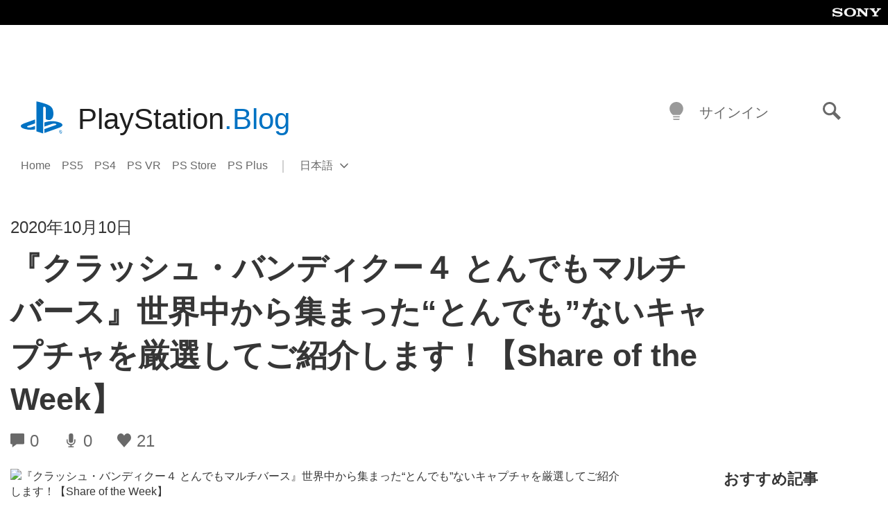

--- FILE ---
content_type: text/html; charset=UTF-8
request_url: https://blog.ja.playstation.com/2020/10/10/20201010-sotw/
body_size: 29517
content:
<!doctype html>
<html lang="ja" prefix="og: http://ogp.me/ns# article: http://ogp.me/ns/article#" class="no-js">
<head>
	<meta charset="UTF-8">
	<meta name="viewport" content="width=device-width, initial-scale=1, minimum-scale=1">
	<link rel="profile" href="http://gmpg.org/xfn/11">

	<script>document.documentElement.classList.remove("no-js");</script>

	<script>
		var currentDarkModeOption = localStorage.getItem( 'darkMode' );

		if ( currentDarkModeOption && currentDarkModeOption === 'dark' ) {
			document.documentElement.classList.add( 'prefers-color-mode-dark' );
		}

		if ( currentDarkModeOption && currentDarkModeOption === 'light' ) {
			document.documentElement.classList.add( 'prefers-color-mode-light' );
		}
	</script>

	<style type="text/css">
		/*! normalize.css v8.0.0 | MIT License | github.com/necolas/normalize.css */
		html{line-height:1.15;-webkit-text-size-adjust:100%}body{margin:0}link{display:none}h1{font-size:2em;margin:0.67em 0}hr{box-sizing:content-box;height:0;overflow:visible}pre{font-family:monospace, monospace;font-size:1em}a{background-color:transparent}abbr[title]{border-bottom:none;text-decoration:underline;-webkit-text-decoration:underline dotted;text-decoration:underline dotted}b,strong{font-weight:bolder}code,kbd,samp{font-family:monospace, monospace;font-size:1em}small{font-size:80%}sub,sup{font-size:75%;line-height:0;position:relative;vertical-align:baseline}sub{bottom:-0.25em}sup{top:-0.5em}img{border-style:none}button,input,optgroup,select,textarea{font-family:inherit;font-size:100%;line-height:1.15;margin:0}button,input{overflow:visible}button,select{text-transform:none}button,[type="button"],[type="reset"],[type="submit"]{-webkit-appearance:button}button::-moz-focus-inner,[type="button"]::-moz-focus-inner,[type="reset"]::-moz-focus-inner,[type="submit"]::-moz-focus-inner{border-style:none;padding:0}button:-moz-focusring,[type="button"]:-moz-focusring,[type="reset"]:-moz-focusring,[type="submit"]:-moz-focusring{outline:1px dotted ButtonText}fieldset{padding:0.35em 0.75em 0.625em}legend{box-sizing:border-box;color:inherit;display:table;max-width:100%;padding:0;white-space:normal}progress{vertical-align:baseline}textarea{overflow:auto}[type="checkbox"],[type="radio"]{box-sizing:border-box;padding:0}[type="number"]::-webkit-inner-spin-button,[type="number"]::-webkit-outer-spin-button{height:auto}[type="search"]{-webkit-appearance:textfield;outline-offset:-2px}[type="search"]::-webkit-search-decoration{-webkit-appearance:none}::-webkit-file-upload-button{-webkit-appearance:button;font:inherit}details{display:block}summary{display:list-item}template{display:none}[hidden]{display:none}
	</style>

	<script type="text/javascript" id="altis-accelerate-accelerate-js-before">
/* <![CDATA[ */
var Altis = Altis || {}; Altis.Analytics = {"Ready":false,"Loaded":false,"Consent":{"CookiePrefix":"wp_consent","Enabled":true,"Allowed":["functional","statistics-anonymous"]},"Config":{"LogEndpoint":"https:\/\/eu.accelerate.altis.cloud\/log","AppId":"a5470797cb9b49b3a8cdb698a4bbcb95","ExcludeBots":true},"Noop":true,"Data":{"Endpoint":{},"AppPackageName":"playstationblog","AppVersion":"","SiteName":"PlayStation.Blog \u65e5\u672c\u8a9e","Attributes":{"postType":"post","postId":162815,"author":"esumik","authorId":"120012506894","blog":"https:\/\/blog.ja.playstation.com","network":"https:\/\/blog.playstation.com\/","blogId":7,"networkId":1},"Metrics":{}},"Audiences":[{"id":4063475720,"config":{"include":"all","groups":[{"include":"any","rules":[{"field":"endpoint.Location.Country","operator":"=","value":"AR","type":"string"},{"field":"endpoint.Location.Country","operator":"=","value":"BO","type":"string"},{"field":"endpoint.Location.Country","operator":"=","value":"BR","type":"string"},{"field":"endpoint.Location.Country","operator":"=","value":"CL","type":"string"},{"field":"endpoint.Location.Country","operator":"=","value":"CO","type":"string"},{"field":"endpoint.Location.Country","operator":"=","value":"CR","type":"string"},{"field":"endpoint.Location.Country","operator":"=","value":"DO","type":"string"},{"field":"endpoint.Location.Country","operator":"=","value":"EC","type":"string"},{"field":"endpoint.Location.Country","operator":"=","value":"SV","type":"string"},{"field":"endpoint.Location.Country","operator":"=","value":"GT","type":"string"},{"field":"endpoint.Location.Country","operator":"=","value":"HN","type":"string"},{"field":"endpoint.Location.Country","operator":"=","value":"MX","type":"string"},{"field":"endpoint.Location.Country","operator":"=","value":"NI","type":"string"},{"field":"endpoint.Location.Country","operator":"=","value":"PA","type":"string"},{"field":"endpoint.Location.Country","operator":"=","value":"PY","type":"string"},{"field":"endpoint.Location.Country","operator":"=","value":"PE","type":"string"},{"field":"endpoint.Location.Country","operator":"=","value":"UY","type":"string"},{"field":"endpoint.Location.Country","operator":"=","value":"VE","type":"string"}]}]}},{"id":202360640,"config":{"include":"all","groups":[{"include":"any","rules":[{"field":"endpoint.Location.Country","operator":"=","value":"AE","type":"string"},{"field":"endpoint.Location.Country","operator":"=","value":"AD","type":"string"},{"field":"endpoint.Location.Country","operator":"=","value":"AL","type":"string"},{"field":"endpoint.Location.Country","operator":"=","value":"AM","type":"string"},{"field":"endpoint.Location.Country","operator":"=","value":"AO","type":"string"},{"field":"endpoint.Location.Country","operator":"=","value":"AT","type":"string"},{"field":"endpoint.Location.Country","operator":"=","value":"AU","type":"string"},{"field":"endpoint.Location.Country","operator":"=","value":"AZ","type":"string"},{"field":"endpoint.Location.Country","operator":"=","value":"BA","type":"string"},{"field":"endpoint.Location.Country","operator":"=","value":"BD","type":"string"},{"field":"endpoint.Location.Country","operator":"=","value":"BE","type":"string"},{"field":"endpoint.Location.Country","operator":"=","value":"BG","type":"string"},{"field":"endpoint.Location.Country","operator":"=","value":"BH","type":"string"},{"field":"endpoint.Location.Country","operator":"=","value":"BW","type":"string"},{"field":"endpoint.Location.Country","operator":"=","value":"BY","type":"string"},{"field":"endpoint.Location.Country","operator":"=","value":"CD","type":"string"},{"field":"endpoint.Location.Country","operator":"=","value":"CH","type":"string"},{"field":"endpoint.Location.Country","operator":"=","value":"CM","type":"string"},{"field":"endpoint.Location.Country","operator":"=","value":"CY","type":"string"},{"field":"endpoint.Location.Country","operator":"=","value":"CZ","type":"string"},{"field":"endpoint.Location.Country","operator":"=","value":"DE","type":"string"},{"field":"endpoint.Location.Country","operator":"=","value":"DK","type":"string"},{"field":"endpoint.Location.Country","operator":"=","value":"DJ","type":"string"},{"field":"endpoint.Location.Country","operator":"=","value":"DZ","type":"string"},{"field":"endpoint.Location.Country","operator":"=","value":"EE","type":"string"},{"field":"endpoint.Location.Country","operator":"=","value":"EG","type":"string"},{"field":"endpoint.Location.Country","operator":"=","value":"ES","type":"string"},{"field":"endpoint.Location.Country","operator":"=","value":"ET","type":"string"},{"field":"endpoint.Location.Country","operator":"=","value":"FI","type":"string"},{"field":"endpoint.Location.Country","operator":"=","value":"FJ","type":"string"},{"field":"endpoint.Location.Country","operator":"=","value":"FR","type":"string"},{"field":"endpoint.Location.Country","operator":"=","value":"GB","type":"string"},{"field":"endpoint.Location.Country","operator":"=","value":"GE","type":"string"},{"field":"endpoint.Location.Country","operator":"=","value":"GH","type":"string"},{"field":"endpoint.Location.Country","operator":"=","value":"GI","type":"string"},{"field":"endpoint.Location.Country","operator":"=","value":"GR","type":"string"},{"field":"endpoint.Location.Country","operator":"=","value":"HU","type":"string"},{"field":"endpoint.Location.Country","operator":"=","value":"HR","type":"string"},{"field":"endpoint.Location.Country","operator":"=","value":"IE","type":"string"},{"field":"endpoint.Location.Country","operator":"=","value":"IL","type":"string"},{"field":"endpoint.Location.Country","operator":"=","value":"IN","type":"string"},{"field":"endpoint.Location.Country","operator":"=","value":"IS","type":"string"},{"field":"endpoint.Location.Country","operator":"=","value":"IT","type":"string"},{"field":"endpoint.Location.Country","operator":"=","value":"JO","type":"string"},{"field":"endpoint.Location.Country","operator":"=","value":"KE","type":"string"},{"field":"endpoint.Location.Country","operator":"=","value":"KG","type":"string"},{"field":"endpoint.Location.Country","operator":"=","value":"KW","type":"string"},{"field":"endpoint.Location.Country","operator":"=","value":"KZ","type":"string"},{"field":"endpoint.Location.Country","operator":"=","value":"LB","type":"string"},{"field":"endpoint.Location.Country","operator":"=","value":"LI","type":"string"},{"field":"endpoint.Location.Country","operator":"=","value":"LT","type":"string"},{"field":"endpoint.Location.Country","operator":"=","value":"LU","type":"string"},{"field":"endpoint.Location.Country","operator":"=","value":"LV","type":"string"},{"field":"endpoint.Location.Country","operator":"=","value":"MA","type":"string"},{"field":"endpoint.Location.Country","operator":"=","value":"MC","type":"string"},{"field":"endpoint.Location.Country","operator":"=","value":"MD","type":"string"},{"field":"endpoint.Location.Country","operator":"=","value":"ME","type":"string"},{"field":"endpoint.Location.Country","operator":"=","value":"MG","type":"string"},{"field":"endpoint.Location.Country","operator":"=","value":"MK","type":"string"},{"field":"endpoint.Location.Country","operator":"=","value":"MT","type":"string"},{"field":"endpoint.Location.Country","operator":"=","value":"MU","type":"string"},{"field":"endpoint.Location.Country","operator":"=","value":"MW","type":"string"},{"field":"endpoint.Location.Country","operator":"=","value":"MZ","type":"string"},{"field":"endpoint.Location.Country","operator":"=","value":"NA","type":"string"},{"field":"endpoint.Location.Country","operator":"=","value":"NG","type":"string"},{"field":"endpoint.Location.Country","operator":"=","value":"NL","type":"string"},{"field":"endpoint.Location.Country","operator":"=","value":"NO","type":"string"},{"field":"endpoint.Location.Country","operator":"=","value":"NZ","type":"string"},{"field":"endpoint.Location.Country","operator":"=","value":"OM","type":"string"},{"field":"endpoint.Location.Country","operator":"=","value":"PG","type":"string"},{"field":"endpoint.Location.Country","operator":"=","value":"PK","type":"string"},{"field":"endpoint.Location.Country","operator":"=","value":"PL","type":"string"},{"field":"endpoint.Location.Country","operator":"=","value":"PT","type":"string"},{"field":"endpoint.Location.Country","operator":"=","value":"QA","type":"string"},{"field":"endpoint.Location.Country","operator":"=","value":"RO","type":"string"},{"field":"endpoint.Location.Country","operator":"=","value":"RS","type":"string"},{"field":"endpoint.Location.Country","operator":"=","value":"RU","type":"string"},{"field":"endpoint.Location.Country","operator":"=","value":"SA","type":"string"},{"field":"endpoint.Location.Country","operator":"=","value":"SE","type":"string"},{"field":"endpoint.Location.Country","operator":"=","value":"SI","type":"string"},{"field":"endpoint.Location.Country","operator":"=","value":"SK","type":"string"},{"field":"endpoint.Location.Country","operator":"=","value":"SM","type":"string"},{"field":"endpoint.Location.Country","operator":"=","value":"SN","type":"string"},{"field":"endpoint.Location.Country","operator":"=","value":"SO","type":"string"},{"field":"endpoint.Location.Country","operator":"=","value":"SZ","type":"string"},{"field":"endpoint.Location.Country","operator":"=","value":"TJ","type":"string"},{"field":"endpoint.Location.Country","operator":"=","value":"TM","type":"string"},{"field":"endpoint.Location.Country","operator":"=","value":"TN","type":"string"},{"field":"endpoint.Location.Country","operator":"=","value":"TR","type":"string"},{"field":"endpoint.Location.Country","operator":"=","value":"TZ","type":"string"},{"field":"endpoint.Location.Country","operator":"=","value":"UA","type":"string"},{"field":"endpoint.Location.Country","operator":"=","value":"UG","type":"string"},{"field":"endpoint.Location.Country","operator":"=","value":"UK","type":"string"},{"field":"endpoint.Location.Country","operator":"=","value":"UZ","type":"string"},{"field":"endpoint.Location.Country","operator":"=","value":"VA","type":"string"},{"field":"endpoint.Location.Country","operator":"=","value":"XK","type":"string"},{"field":"endpoint.Location.Country","operator":"=","value":"YE","type":"string"},{"field":"endpoint.Location.Country","operator":"=","value":"ZA","type":"string"},{"field":"endpoint.Location.Country","operator":"=","value":"ZM","type":"string"},{"field":"endpoint.Location.Country","operator":"=","value":"ZW","type":"string"}]}]}},{"id":493781949,"config":{"include":"all","groups":[{"include":"any","rules":[{"field":"endpoint.Location.Country","operator":"=","value":"SG","type":"string"},{"field":"endpoint.Location.Country","operator":"=","value":"ID","type":"string"},{"field":"endpoint.Location.Country","operator":"=","value":"MY","type":"string"},{"field":"endpoint.Location.Country","operator":"=","value":"TH","type":"string"},{"field":"endpoint.Location.Country","operator":"=","value":"PH","type":"string"},{"field":"endpoint.Location.Country","operator":"=","value":"VN","type":"string"}]}]}},{"id":740343651,"config":{"include":"all","groups":[{"include":"any","rules":[{"field":"endpoint.Location.Country","operator":"=","value":"AL","type":"string"},{"field":"endpoint.Location.Country","operator":"=","value":"AT","type":"string"},{"field":"endpoint.Location.Country","operator":"=","value":"BA","type":"string"},{"field":"endpoint.Location.Country","operator":"=","value":"BE","type":"string"},{"field":"endpoint.Location.Country","operator":"=","value":"BG","type":"string"},{"field":"endpoint.Location.Country","operator":"=","value":"CH","type":"string"},{"field":"endpoint.Location.Country","operator":"=","value":"CY","type":"string"},{"field":"endpoint.Location.Country","operator":"=","value":"CZ","type":"string"},{"field":"endpoint.Location.Country","operator":"=","value":"DK","type":"string"},{"field":"endpoint.Location.Country","operator":"=","value":"EE","type":"string"},{"field":"endpoint.Location.Country","operator":"=","value":"ES","type":"string"},{"field":"endpoint.Location.Country","operator":"=","value":"FI","type":"string"},{"field":"endpoint.Location.Country","operator":"=","value":"FR","type":"string"},{"field":"endpoint.Location.Country","operator":"=","value":"GB","type":"string"},{"field":"endpoint.Location.Country","operator":"=","value":"GI","type":"string"},{"field":"endpoint.Location.Country","operator":"=","value":"GR","type":"string"},{"field":"endpoint.Location.Country","operator":"=","value":"HU","type":"string"},{"field":"endpoint.Location.Country","operator":"=","value":"HR","type":"string"},{"field":"endpoint.Location.Country","operator":"=","value":"IE","type":"string"},{"field":"endpoint.Location.Country","operator":"=","value":"IL","type":"string"},{"field":"endpoint.Location.Country","operator":"=","value":"IN","type":"string"},{"field":"endpoint.Location.Country","operator":"=","value":"IS","type":"string"},{"field":"endpoint.Location.Country","operator":"=","value":"IT","type":"string"},{"field":"endpoint.Location.Country","operator":"=","value":"JO","type":"string"},{"field":"endpoint.Location.Country","operator":"=","value":"KW","type":"string"},{"field":"endpoint.Location.Country","operator":"=","value":"LB","type":"string"},{"field":"endpoint.Location.Country","operator":"=","value":"LT","type":"string"},{"field":"endpoint.Location.Country","operator":"=","value":"LU","type":"string"},{"field":"endpoint.Location.Country","operator":"=","value":"LV","type":"string"},{"field":"endpoint.Location.Country","operator":"=","value":"MA","type":"string"},{"field":"endpoint.Location.Country","operator":"=","value":"MC","type":"string"},{"field":"endpoint.Location.Country","operator":"=","value":"MD","type":"string"},{"field":"endpoint.Location.Country","operator":"=","value":"ME","type":"string"},{"field":"endpoint.Location.Country","operator":"=","value":"MK","type":"string"},{"field":"endpoint.Location.Country","operator":"=","value":"MT","type":"string"},{"field":"endpoint.Location.Country","operator":"=","value":"NL","type":"string"},{"field":"endpoint.Location.Country","operator":"=","value":"NO","type":"string"},{"field":"endpoint.Location.Country","operator":"=","value":"OM","type":"string"},{"field":"endpoint.Location.Country","operator":"=","value":"PL","type":"string"},{"field":"endpoint.Location.Country","operator":"=","value":"PT","type":"string"},{"field":"endpoint.Location.Country","operator":"=","value":"QA","type":"string"},{"field":"endpoint.Location.Country","operator":"=","value":"RO","type":"string"},{"field":"endpoint.Location.Country","operator":"=","value":"RS","type":"string"},{"field":"endpoint.Location.Country","operator":"=","value":"SE","type":"string"},{"field":"endpoint.Location.Country","operator":"=","value":"SI","type":"string"},{"field":"endpoint.Location.Country","operator":"=","value":"SK","type":"string"},{"field":"endpoint.Location.Country","operator":"=","value":"SM","type":"string"},{"field":"endpoint.Location.Country","operator":"=","value":"TR","type":"string"},{"field":"endpoint.Location.Country","operator":"=","value":"UA","type":"string"},{"field":"endpoint.Location.Country","operator":"=","value":"UK","type":"string"},{"field":"endpoint.Location.Country","operator":"=","value":"VA","type":"string"}]}]}},{"id":4079745168,"config":{"include":"all","groups":[{"include":"any","rules":[{"field":"endpoint.Location.Country","operator":"=","value":"CA","type":"string"},{"field":"endpoint.Location.Country","operator":"=","value":"US","type":"string"}]}]}},{"id":230511,"config":{"include":"all","groups":[{"include":"any","rules":[{"field":"endpoint.Location.Country","operator":"=","value":"JP","type":"string"}]}]}}]};Altis.Analytics.onReady = function ( callback ) {if ( Altis.Analytics.Ready ) {callback();} else {window.addEventListener( 'altis.analytics.ready', callback );}};Altis.Analytics.onLoad = function ( callback ) {if ( Altis.Analytics.Loaded ) {callback();} else {window.addEventListener( 'altis.analytics.loaded', callback );}};
/* ]]> */
</script>
<script type="text/javascript" src="https://eu.accelerate.altis.cloud/accelerate.3.5.2.js?ver=7f92e30756165bf9ac7e409812147ada" id="altis-accelerate-accelerate-js" async></script>
<script type="text/javascript" id="altis-accelerate-experiments-js-before">
/* <![CDATA[ */
window.Altis = window.Altis || {};window.Altis.Analytics = window.Altis.Analytics || {};window.Altis.Analytics.Experiments = window.Altis.Analytics.Experiments || {};window.Altis.Analytics.Experiments.BuildURL = "https:\/\/blog.ja.playstation.com\/content\/mu-plugins\/altis-accelerate\/build";window.Altis.Analytics.Experiments.Goals = {"engagement":{"name":"engagement","event":"click","label":"Engagement (Default)","selector":"a,input[type=\"button\"],input[type=\"submit\"],input[type=\"image\"],button,area","closest":null,"args":{"validation_message":"You need to add at least one clickable element or a form to track conversions."}},"click_any_link":{"name":"click_any_link","event":"click","label":"Click on any link","selector":"a","closest":null,"args":{"validation_message":"You need to add at least one link to this content to track conversions."}},"submit_form":{"name":"submit_form","event":"submit","label":"Submit a form","selector":"form","closest":null,"args":{"validation_message":"You need to add a form to this content to track conversions."}}};
/* ]]> */
</script>
<script type="text/javascript" src="https://blog.ja.playstation.com/content/mu-plugins/altis-accelerate/build/experiments.5a093149.js?ver=7f92e30756165bf9ac7e409812147ada" id="altis-accelerate-experiments-js" async></script>
<title>『クラッシュ・バンディクー４ とんでもマルチバース』世界中から集まった“とんでも”ないキャプチャを厳選してご紹介します！【Share of the Week】 &#8211; PlayStation.Blog 日本語</title>
<meta name='robots' content='max-image-preview:large' />
<link rel='preconnect' href='https://cdn.cookielaw.org' />
<link rel="alternate" type="application/rss+xml" title="PlayStation.Blog 日本語 &raquo; フィード" href="https://blog.ja.playstation.com/feed/" />
<link rel="alternate" type="application/rss+xml" title="PlayStation.Blog 日本語 &raquo; コメントフィード" href="https://blog.ja.playstation.com/comments/feed/" />
<link rel='stylesheet' id='wp-block-library-css' href='https://blog.ja.playstation.com/wp-includes/css/dist/block-library/style.min.css?ver=6.8.2' type='text/css' media='all' />
<style id='classic-theme-styles-inline-css' type='text/css'>
/*! This file is auto-generated */
.wp-block-button__link{color:#fff;background-color:#32373c;border-radius:9999px;box-shadow:none;text-decoration:none;padding:calc(.667em + 2px) calc(1.333em + 2px);font-size:1.125em}.wp-block-file__button{background:#32373c;color:#fff;text-decoration:none}
</style>
<style id='global-styles-inline-css' type='text/css'>
:root{--wp--preset--aspect-ratio--square: 1;--wp--preset--aspect-ratio--4-3: 4/3;--wp--preset--aspect-ratio--3-4: 3/4;--wp--preset--aspect-ratio--3-2: 3/2;--wp--preset--aspect-ratio--2-3: 2/3;--wp--preset--aspect-ratio--16-9: 16/9;--wp--preset--aspect-ratio--9-16: 9/16;--wp--preset--color--black: #1f1f1f;--wp--preset--color--cyan-bluish-gray: #abb8c3;--wp--preset--color--white: #fff;--wp--preset--color--pale-pink: #f78da7;--wp--preset--color--vivid-red: #cf2e2e;--wp--preset--color--luminous-vivid-orange: #ff6900;--wp--preset--color--luminous-vivid-amber: #fcb900;--wp--preset--color--light-green-cyan: #7bdcb5;--wp--preset--color--vivid-green-cyan: #00d084;--wp--preset--color--pale-cyan-blue: #8ed1fc;--wp--preset--color--vivid-cyan-blue: #0693e3;--wp--preset--color--vivid-purple: #9b51e0;--wp--preset--color--dark-grey: #363636;--wp--preset--color--grey: #999;--wp--preset--color--satin-blue: #0072c3;--wp--preset--color--light-blue: #00a2ff;--wp--preset--color--dark-blue: #002f67;--wp--preset--color--pale-blue: var( --pale-blue );--wp--preset--gradient--vivid-cyan-blue-to-vivid-purple: linear-gradient(135deg,rgba(6,147,227,1) 0%,rgb(155,81,224) 100%);--wp--preset--gradient--light-green-cyan-to-vivid-green-cyan: linear-gradient(135deg,rgb(122,220,180) 0%,rgb(0,208,130) 100%);--wp--preset--gradient--luminous-vivid-amber-to-luminous-vivid-orange: linear-gradient(135deg,rgba(252,185,0,1) 0%,rgba(255,105,0,1) 100%);--wp--preset--gradient--luminous-vivid-orange-to-vivid-red: linear-gradient(135deg,rgba(255,105,0,1) 0%,rgb(207,46,46) 100%);--wp--preset--gradient--very-light-gray-to-cyan-bluish-gray: linear-gradient(135deg,rgb(238,238,238) 0%,rgb(169,184,195) 100%);--wp--preset--gradient--cool-to-warm-spectrum: linear-gradient(135deg,rgb(74,234,220) 0%,rgb(151,120,209) 20%,rgb(207,42,186) 40%,rgb(238,44,130) 60%,rgb(251,105,98) 80%,rgb(254,248,76) 100%);--wp--preset--gradient--blush-light-purple: linear-gradient(135deg,rgb(255,206,236) 0%,rgb(152,150,240) 100%);--wp--preset--gradient--blush-bordeaux: linear-gradient(135deg,rgb(254,205,165) 0%,rgb(254,45,45) 50%,rgb(107,0,62) 100%);--wp--preset--gradient--luminous-dusk: linear-gradient(135deg,rgb(255,203,112) 0%,rgb(199,81,192) 50%,rgb(65,88,208) 100%);--wp--preset--gradient--pale-ocean: linear-gradient(135deg,rgb(255,245,203) 0%,rgb(182,227,212) 50%,rgb(51,167,181) 100%);--wp--preset--gradient--electric-grass: linear-gradient(135deg,rgb(202,248,128) 0%,rgb(113,206,126) 100%);--wp--preset--gradient--midnight: linear-gradient(135deg,rgb(2,3,129) 0%,rgb(40,116,252) 100%);--wp--preset--font-size--small: 13px;--wp--preset--font-size--medium: 20px;--wp--preset--font-size--large: 36px;--wp--preset--font-size--x-large: 42px;--wp--preset--spacing--20: 0.44rem;--wp--preset--spacing--30: 0.67rem;--wp--preset--spacing--40: 1rem;--wp--preset--spacing--50: 1.5rem;--wp--preset--spacing--60: 2.25rem;--wp--preset--spacing--70: 3.38rem;--wp--preset--spacing--80: 5.06rem;--wp--preset--shadow--natural: 6px 6px 9px rgba(0, 0, 0, 0.2);--wp--preset--shadow--deep: 12px 12px 50px rgba(0, 0, 0, 0.4);--wp--preset--shadow--sharp: 6px 6px 0px rgba(0, 0, 0, 0.2);--wp--preset--shadow--outlined: 6px 6px 0px -3px rgba(255, 255, 255, 1), 6px 6px rgba(0, 0, 0, 1);--wp--preset--shadow--crisp: 6px 6px 0px rgba(0, 0, 0, 1);}:where(.is-layout-flex){gap: 0.5em;}:where(.is-layout-grid){gap: 0.5em;}body .is-layout-flex{display: flex;}.is-layout-flex{flex-wrap: wrap;align-items: center;}.is-layout-flex > :is(*, div){margin: 0;}body .is-layout-grid{display: grid;}.is-layout-grid > :is(*, div){margin: 0;}:where(.wp-block-columns.is-layout-flex){gap: 2em;}:where(.wp-block-columns.is-layout-grid){gap: 2em;}:where(.wp-block-post-template.is-layout-flex){gap: 1.25em;}:where(.wp-block-post-template.is-layout-grid){gap: 1.25em;}.has-black-color{color: var(--wp--preset--color--black) !important;}.has-cyan-bluish-gray-color{color: var(--wp--preset--color--cyan-bluish-gray) !important;}.has-white-color{color: var(--wp--preset--color--white) !important;}.has-pale-pink-color{color: var(--wp--preset--color--pale-pink) !important;}.has-vivid-red-color{color: var(--wp--preset--color--vivid-red) !important;}.has-luminous-vivid-orange-color{color: var(--wp--preset--color--luminous-vivid-orange) !important;}.has-luminous-vivid-amber-color{color: var(--wp--preset--color--luminous-vivid-amber) !important;}.has-light-green-cyan-color{color: var(--wp--preset--color--light-green-cyan) !important;}.has-vivid-green-cyan-color{color: var(--wp--preset--color--vivid-green-cyan) !important;}.has-pale-cyan-blue-color{color: var(--wp--preset--color--pale-cyan-blue) !important;}.has-vivid-cyan-blue-color{color: var(--wp--preset--color--vivid-cyan-blue) !important;}.has-vivid-purple-color{color: var(--wp--preset--color--vivid-purple) !important;}.has-black-background-color{background-color: var(--wp--preset--color--black) !important;}.has-cyan-bluish-gray-background-color{background-color: var(--wp--preset--color--cyan-bluish-gray) !important;}.has-white-background-color{background-color: var(--wp--preset--color--white) !important;}.has-pale-pink-background-color{background-color: var(--wp--preset--color--pale-pink) !important;}.has-vivid-red-background-color{background-color: var(--wp--preset--color--vivid-red) !important;}.has-luminous-vivid-orange-background-color{background-color: var(--wp--preset--color--luminous-vivid-orange) !important;}.has-luminous-vivid-amber-background-color{background-color: var(--wp--preset--color--luminous-vivid-amber) !important;}.has-light-green-cyan-background-color{background-color: var(--wp--preset--color--light-green-cyan) !important;}.has-vivid-green-cyan-background-color{background-color: var(--wp--preset--color--vivid-green-cyan) !important;}.has-pale-cyan-blue-background-color{background-color: var(--wp--preset--color--pale-cyan-blue) !important;}.has-vivid-cyan-blue-background-color{background-color: var(--wp--preset--color--vivid-cyan-blue) !important;}.has-vivid-purple-background-color{background-color: var(--wp--preset--color--vivid-purple) !important;}.has-black-border-color{border-color: var(--wp--preset--color--black) !important;}.has-cyan-bluish-gray-border-color{border-color: var(--wp--preset--color--cyan-bluish-gray) !important;}.has-white-border-color{border-color: var(--wp--preset--color--white) !important;}.has-pale-pink-border-color{border-color: var(--wp--preset--color--pale-pink) !important;}.has-vivid-red-border-color{border-color: var(--wp--preset--color--vivid-red) !important;}.has-luminous-vivid-orange-border-color{border-color: var(--wp--preset--color--luminous-vivid-orange) !important;}.has-luminous-vivid-amber-border-color{border-color: var(--wp--preset--color--luminous-vivid-amber) !important;}.has-light-green-cyan-border-color{border-color: var(--wp--preset--color--light-green-cyan) !important;}.has-vivid-green-cyan-border-color{border-color: var(--wp--preset--color--vivid-green-cyan) !important;}.has-pale-cyan-blue-border-color{border-color: var(--wp--preset--color--pale-cyan-blue) !important;}.has-vivid-cyan-blue-border-color{border-color: var(--wp--preset--color--vivid-cyan-blue) !important;}.has-vivid-purple-border-color{border-color: var(--wp--preset--color--vivid-purple) !important;}.has-vivid-cyan-blue-to-vivid-purple-gradient-background{background: var(--wp--preset--gradient--vivid-cyan-blue-to-vivid-purple) !important;}.has-light-green-cyan-to-vivid-green-cyan-gradient-background{background: var(--wp--preset--gradient--light-green-cyan-to-vivid-green-cyan) !important;}.has-luminous-vivid-amber-to-luminous-vivid-orange-gradient-background{background: var(--wp--preset--gradient--luminous-vivid-amber-to-luminous-vivid-orange) !important;}.has-luminous-vivid-orange-to-vivid-red-gradient-background{background: var(--wp--preset--gradient--luminous-vivid-orange-to-vivid-red) !important;}.has-very-light-gray-to-cyan-bluish-gray-gradient-background{background: var(--wp--preset--gradient--very-light-gray-to-cyan-bluish-gray) !important;}.has-cool-to-warm-spectrum-gradient-background{background: var(--wp--preset--gradient--cool-to-warm-spectrum) !important;}.has-blush-light-purple-gradient-background{background: var(--wp--preset--gradient--blush-light-purple) !important;}.has-blush-bordeaux-gradient-background{background: var(--wp--preset--gradient--blush-bordeaux) !important;}.has-luminous-dusk-gradient-background{background: var(--wp--preset--gradient--luminous-dusk) !important;}.has-pale-ocean-gradient-background{background: var(--wp--preset--gradient--pale-ocean) !important;}.has-electric-grass-gradient-background{background: var(--wp--preset--gradient--electric-grass) !important;}.has-midnight-gradient-background{background: var(--wp--preset--gradient--midnight) !important;}.has-small-font-size{font-size: var(--wp--preset--font-size--small) !important;}.has-medium-font-size{font-size: var(--wp--preset--font-size--medium) !important;}.has-large-font-size{font-size: var(--wp--preset--font-size--large) !important;}.has-x-large-font-size{font-size: var(--wp--preset--font-size--x-large) !important;}
:where(.wp-block-post-template.is-layout-flex){gap: 1.25em;}:where(.wp-block-post-template.is-layout-grid){gap: 1.25em;}
:where(.wp-block-columns.is-layout-flex){gap: 2em;}:where(.wp-block-columns.is-layout-grid){gap: 2em;}
:root :where(.wp-block-pullquote){font-size: 1.5em;line-height: 1.6;}
</style>
<link rel='stylesheet' id='bfb7389387d249e23e384873e7f6e705-css' integrity='sha384-xFUDp/EkncdIOxQVD+eAwevr9ngEYoY5RhPUrdi84QfY7PtZEJz76g2Vl0L02X/U' href='https://blog.ja.playstation.com/content/themes/playstation-2018/css/c598390f7bbb52fd59bf-main.css' type='text/css' media='all' />
<link rel='stylesheet' id='828fc1ec9f847700ea2f0d4c6ea67c5d-css' integrity='sha384-7qSCtNZ5uZZFHdCT9oek0ADNGS4hd38qrfSCFLowigHtx3KyKTygpkt1XIhQ4kI/' href='https://blog.ja.playstation.com/content/themes/playstation-2018/css/c598390f7bbb52fd59bf-singular.css' type='text/css' media='all' />
<script type="text/javascript" src="https://cdn.cookielaw.org/consent/0194a27f-57a3-7617-afa7-86ca2a2123a3/OtAutoBlock.js?ver=1.0" id="onetrust-cookie-notice-js"></script>
<script type="text/javascript" src="https://cdn.cookielaw.org/scripttemplates/otSDKStub.js?ver=1.0" id="onetrust-stub-js" data-domain-script="0194a27f-57a3-7617-afa7-86ca2a2123a3"></script>
<script type="text/javascript" id="onetrust-stub-js-after">
/* <![CDATA[ */
	const onUserData = new Promise( ( resolve ) => {
		window.addEventListener( 'noUserData', () => {
			resolve( {
				id: null,
				plus: null
			} );
		} );

		window.addEventListener( 'getUserData', ( data ) => {
			userData = data.detail;

			resolve( {
				id: userData?.psnID,
				plus: userData?.psPlus
			} );
		} );
	} );

	window.OptanonWrapper = () => {
		// Convert categories to array.
		const categories = window.OnetrustActiveGroups.split( ',' ).reduce( ( array, e ) => {
			if ( e ) {
				array.push( e );
			}
			return array;
		}, [] );

		const targetingGroupId = 'C0004';
		const performanceGroupId = 'C0002';
		const youTubeGroupId = 'SEU21';

		// Check if the targeting category was consented to.
		if ( categories.includes( targetingGroupId ) ) {
			window.Altis.Analytics.Noop = false;
				if ( ! document.getElementById( 'psn-ga4' ) ) {
		const scriptTag = document.createElement( 'script' );
		scriptTag.setAttribute( 'id', 'psn-ga4' );
		scriptTag.setAttribute( 'src', 'https://www.googletagmanager.com/gtag/js?id=G-XMD0CEQ4XR' );
		scriptTag.setAttribute( 'type', 'text/javascript' );
		scriptTag.setAttribute( 'async', '' );

		document.head.appendChild( scriptTag );
	}

	window.dataLayer = window.dataLayer || [];
	function gtag(){dataLayer.push(arguments);}
	gtag('js', new Date());
	gtag('config', 'G-XMD0CEQ4XR', {});
		(function(i,s,o,g,r,a,m){i['GoogleAnalyticsObject']=r;i[r]=i[r]||function(){(i[r].q=i[r].q||[]).push(arguments)},i[r].l=1*new Date();a=s.createElement(o),m=s.getElementsByTagName(o)[0];a.async=1;a.src=g;m.parentNode.insertBefore(a,m)})(window,document,'script','https://www.google-analytics.com/analytics.js','ga');
	ga('create', 'UA-1795022-8', 'auto');
	ga('send', 'pageview');
			}

		// Check if the performance category was consented to.
		if ( categories.includes( performanceGroupId ) ) {
					if ( ! document.getElementById( 'adobe-analytics' ) ) {
			const scriptTag = document.createElement( 'script' );
			scriptTag.setAttribute( 'id', 'adobe-analytics' );
			scriptTag.setAttribute( 'src', '//assets.adobedtm.com/3dc13bcabc29/51371216b955/launch-e57e603e27e9.min.js' );
			scriptTag.setAttribute( 'type', 'text/javascript' );
			scriptTag.setAttribute( 'async', '' );

			document.head.appendChild( scriptTag );
		}

		onUserData.then( ( user ) => {
			DataLayer.default.pageview({
				primaryCategory: psnAnalytics.primaryCategory,
				pageTypes: {
					'/': 'list',
					'/page/*': 'list',
					'/tag/*': 'list',
					'/category/*': 'list',
					'$//(\/[12]\d{3}\/(0[1-9]|1[0-2])\/(0[1-9]|[12]\d|3[01]))\/(.*)/gi': 'detail',
				},
				app: {
					env: psnAnalytics.app.env,
					name: 'blog',
					version: psnAnalytics.app.version
				},
				locale: psnAnalytics.locale,
				user: user
			} );
		} );

		if ( psnAnalytics.search ) {
			DataLayer.default.search( psnAnalytics.search );
		}
				}

		// Add body class if the YouTube category was consented to.
		if ( categories.includes( youTubeGroupId ) ) {
			document.body.classList.add( 'onetrust-youtube-consent' );
		} else {
			document.body.classList.remove( 'onetrust-youtube-consent' );
		}

		const consentEvent = new CustomEvent( 'wp_listen_for_consent_change', {
			detail: {
				statistics: categories.includes( youTubeGroupId ) ? 'allow' : 'deny'
			},
		} );

		document.dispatchEvent( consentEvent );
	}
	
/* ]]> */
</script>
<link rel="https://api.w.org/" href="https://blog.ja.playstation.com/wp-json/" /><link rel="alternate" title="JSON" type="application/json" href="https://blog.ja.playstation.com/wp-json/wp/v2/posts/162815" /><link rel="EditURI" type="application/rsd+xml" title="RSD" href="https://blog.ja.playstation.com/xmlrpc.php?rsd" />

<link rel="canonical" href="https://blog.ja.playstation.com/2020/10/10/20201010-sotw/" />
<link rel='shortlink' href='https://blog.ja.playstation.com/?p=162815' />
<link rel="alternate" title="oEmbed (JSON)" type="application/json+oembed" href="https://blog.ja.playstation.com/wp-json/oembed/1.0/embed?url=https%3A%2F%2Fblog.ja.playstation.com%2F2020%2F10%2F10%2F20201010-sotw%2F" />
<link rel="alternate" title="oEmbed (XML)" type="text/xml+oembed" href="https://blog.ja.playstation.com/wp-json/oembed/1.0/embed?url=https%3A%2F%2Fblog.ja.playstation.com%2F2020%2F10%2F10%2F20201010-sotw%2F&#038;format=xml" />
<meta property="og:title" name="og:title" content="『クラッシュ・バンディクー４ とんでもマルチバース』世界中から集まった“とんでも”ないキャプチャを厳選してご紹介します！【Share of the Week】" />
<meta property="og:type" name="og:type" content="article" />
<meta property="og:image" name="og:image" content="https://blog.ja.playstation.com/tachyon/sites/7/2020/10/b657d2e63587984736cafc2ca60b85a37e0f99dd.png" />
<meta property="og:url" name="og:url" content="https://blog.ja.playstation.com/2020/10/10/20201010-sotw/" />
<meta property="og:description" name="og:description" content="※本記事は英語版PlayStation®.Blogの日本語翻訳記事です。 先週から皆さんには、『クラッシュ・バンディクー４ とんでもマルチバース』でキャプチャした時空を超えた最高の一枚を#PS4shareと#PSBlog [&hellip;]" />
<meta property="og:locale" name="og:locale" content="ja" />
<meta property="og:site_name" name="og:site_name" content="PlayStation.Blog 日本語" />
<meta property="twitter:card" name="twitter:card" content="summary_large_image" />
<meta property="description" name="description" content="※本記事は英語版PlayStation®.Blogの日本語翻訳記事です。 先週から皆さんには、『クラッシュ・バンディクー４ とんでもマルチバース』でキャプチャした時空を超えた最高の一枚を#PS4shareと#PSBlog [&hellip;]" />
<meta property="article:tag" name="article:tag" content="PS4" />
<meta property="article:tag" name="article:tag" content="Share of the Week" />
<meta property="article:tag" name="article:tag" content="クラッシュ・バンディクー４ とんでもマルチバース" />
<meta property="article:section" name="article:section" content="PS4" />
<meta property="article:published_time" name="article:published_time" content="2020-10-10T01:00:00+09:00" />
<meta property="article:modified_time" name="article:modified_time" content="2020-10-30T17:29:33+09:00" />
<meta property="article:author" name="article:author" content="https://blog.ja.playstation.com/author/kristen-zitani/" />
	<link rel="stylesheet" href="https://blog.ja.playstation.com/content/themes/playstation-2018/css/c598390f7bbb52fd59bf-fonts.css" media="print" onload="this.media='all'; this.onload=null;">
	<link rel="icon" href="https://blog.ja.playstation.com/tachyon/sites/7/2020/04/cropped-6ebf9cdaaaee23c7f6b90fb190edd7febd5a3c17.png?fit=32%2C32" sizes="32x32" />
<link rel="icon" href="https://blog.ja.playstation.com/tachyon/sites/7/2020/04/cropped-6ebf9cdaaaee23c7f6b90fb190edd7febd5a3c17.png?fit=192%2C192" sizes="192x192" />
<link rel="apple-touch-icon" href="https://blog.ja.playstation.com/tachyon/sites/7/2020/04/cropped-6ebf9cdaaaee23c7f6b90fb190edd7febd5a3c17.png?fit=180%2C180" />
<meta name="msapplication-TileImage" content="https://blog.ja.playstation.com/tachyon/sites/7/2020/04/cropped-6ebf9cdaaaee23c7f6b90fb190edd7febd5a3c17.png?fit=270%2C270" />
</head>

<body class="wp-singular post-template-default single single-post postid-162815 single-format-standard wp-theme-playstation-2018">
<div id="page" class="site">
	<a class="skip-link screen-reader-text" href="#primary">記事にスキップ</a>

	
		<div class="pre-header">
		<div class="sony-banner">
	<a href="https://www.playstation.com"><img src="https://blog.ja.playstation.com/content/themes/playstation-2018/images/sonylogo-2x.jpg" alt="playstation.com" class="sony-logo" /></a>
</div>
<div class="page-banner ">
	
<template data-fallback data-parent-id="98577f29-e68b-42af-a6e3-eb2dcb63e9f6"><img fetchpriority="high" src="https://blog.ja.playstation.com/tachyon/sites/7/2026/01/a99cf74ffa66197089227921802e6d47fcb283de.png" class="page-banner__takeover-img geolocated-header-image wp-image-274846" srcset="https://blog.ja.playstation.com/tachyon/sites/7/2026/01/a99cf74ffa66197089227921802e6d47fcb283de.png?resize=1900%2C470&amp;zoom=1 1900w, https://blog.ja.playstation.com/tachyon/sites/7/2026/01/a99cf74ffa66197089227921802e6d47fcb283de.png?resize=1900%2C470&amp;zoom=0.76 1444w, https://blog.ja.playstation.com/tachyon/sites/7/2026/01/a99cf74ffa66197089227921802e6d47fcb283de.png?resize=1900%2C470&amp;zoom=0.62 1178w, https://blog.ja.playstation.com/tachyon/sites/7/2026/01/a99cf74ffa66197089227921802e6d47fcb283de.png?resize=1900%2C470&amp;zoom=0.5 950w, https://blog.ja.playstation.com/tachyon/sites/7/2026/01/a99cf74ffa66197089227921802e6d47fcb283de.png?resize=1900%2C470&amp;zoom=0.42 798w, https://blog.ja.playstation.com/tachyon/sites/7/2026/01/a99cf74ffa66197089227921802e6d47fcb283de.png?resize=1900%2C470&amp;zoom=0.32 608w, https://blog.ja.playstation.com/tachyon/sites/7/2026/01/a99cf74ffa66197089227921802e6d47fcb283de.png?resize=1900%2C470&amp;zoom=0.26 494w" sizes="100vw" width="1900" height="470" alt=""></template>


<personalization-block block-id="98577f29-e68b-42af-a6e3-eb2dcb63e9f6"></personalization-block></div>
	</div>
	
	<header id="masthead" class="site-header sticky">
		
<nav id="site-navigation" class="navigation__primary above-fold" aria-label="Main menu">

	<div class="logo-menu-wrap">
	<div class="site-logo-link">
		<a href="https://www.playstation.com" class="playstation-logo">
			<span class="screen-reader-text">playstation.com</span>
				<svg class="icon icon--brand-ps icon--white" aria-hidden="true" viewBox="0 0 20 20" focusable="false" version="1.1">
		<title></title><path d="M1.5 15.51c-1.58-.44-1.84-1.37-1.12-1.9.66-.49 1.8-.86 1.8-.86l4.67-1.66v1.89l-3.36 1.2c-.59.21-.69.51-.2.67.48.16 1.36.11 1.95-.1l1.61-.58v1.69c-.1.02-.22.04-.32.05-1.62.27-3.34.16-5.03-.4zm9.85.2l5.24-1.87c.6-.21.69-.51.2-.67-.48-.16-1.36-.11-1.95.1l-3.49 1.23v-1.96l.2-.07s1.01-.36 2.43-.51c1.42-.16 3.16.02 4.52.54 1.54.49 1.71 1.2 1.32 1.69-.39.49-1.35.84-1.35.84l-7.12 2.56v-1.88zm.62-12.1c2.76.95 3.69 2.13 3.69 4.78 0 2.59-1.6 3.57-3.63 2.59V6.16c0-.57-.1-1.09-.64-1.23-.41-.13-.66.25-.66.81v12.08l-3.26-1.03V2.38c1.39.26 3.41.86 4.5 1.23zm7.25 13.1c0 .04-.01.07-.03.08-.02.02-.06.02-.1.02h-.21v-.21h.22c.03 0 .05 0 .07.01.04.03.05.06.05.1zm.15.48c-.01 0-.02-.02-.02-.03 0-.01-.01-.03-.01-.06V17c0-.05-.01-.08-.03-.1l-.04-.04c.02-.02.04-.03.06-.05.02-.03.03-.07.03-.11 0-.09-.04-.15-.11-.18a.29.29 0 0 0-.14-.03H18.76v.75h.14v-.31h.2c.04 0 .06 0 .08.01.03.01.04.04.04.08l.01.12c0 .03 0 .05.01.06 0 .01.01.02.01.03v.01h.15v-.04l-.03-.01zm-.88-.31c0-.15.06-.29.16-.39a.552.552 0 0 1 .94.39.552.552 0 1 1-.94.39.513.513 0 0 1-.16-.39zm.55.67c.18 0 .35-.07.47-.2a.65.65 0 0 0 0-.94.641.641 0 0 0-.47-.19c-.37 0-.67.3-.67.67 0 .18.07.34.2.47.13.12.29.19.47.19z" fill-rule="evenodd" class="icon-primary-color"/>	</svg>
			</a>
		<a href="https://blog.ja.playstation.com" class="blog-title">
			PlayStation<span class="highlight-blog">.Blog</span>
		</a>
	</div>
	<button class="menu-toggle" aria-label="メニューを開く" aria-expanded="false">
		<svg class="icon-menu-toggle" aria-hidden="true" version="1.1" xmlns="http://www.w3.org/2000/svg" xmlns:xlink="http://www.w3.org/1999/xlink" x="0px" y="0px" viewBox="0 0 100 100">
			<g class="svg-menu-toggle">
				<path class="line line-1" d="M5 13h90v14H5z"/>
				<path class="line line-2" d="M5 43h90v14H5z"/>
				<path class="line line-3" d="M5 73h90v14H5z"/>
			</g>
		</svg>
		<span class="screen-reader-text">Menu</span>
	</button>
	<div class="region-menu-wrap flex">
		<div class="primary-menu-container">
			<ul id="primary-menu" class="header__nav"><li id="menu-item-129596" class="menu-item menu-item-type-custom menu-item-object-custom menu-item-home menu-item-129596"><a href="https://blog.ja.playstation.com">Home</a></li>
<li id="menu-item-148820" class="menu-item menu-item-type-taxonomy menu-item-object-category menu-item-148820"><a href="https://blog.ja.playstation.com/category/ps5/">PS5</a></li>
<li id="menu-item-129621" class="menu-item menu-item-type-taxonomy menu-item-object-category menu-item-129621"><a href="https://blog.ja.playstation.com/category/ps4/">PS4</a></li>
<li id="menu-item-129620" class="menu-item menu-item-type-taxonomy menu-item-object-category menu-item-129620"><a href="https://blog.ja.playstation.com/category/playstation-vr/">PS VR</a></li>
<li id="menu-item-129619" class="menu-item menu-item-type-taxonomy menu-item-object-category menu-item-129619"><a href="https://blog.ja.playstation.com/category/ps-store/">PS Store</a></li>
<li id="menu-item-129618" class="menu-item menu-item-type-taxonomy menu-item-object-category menu-item-129618"><a href="https://blog.ja.playstation.com/category/ps-plus/">PS Plus</a></li>
</ul>		</div>

		
<div class="site-header__region-selector-wrap">
	<button class="site-header__region-select region-select" aria-expanded="false">
		<span class="screen-reader-text">Select a region</span>
		<span class="screen-reader-text">Current region:</span>
		<span class="region-name">日本語</span>

			<svg class="icon icon--caret-down down-arrow icon-arrow-down icon--16 icon--grey" aria-hidden="true" viewBox="0 0 20 20" focusable="false" version="1.1">
		<title></title><path fill-rule="evenodd" class="icon-primary-color" d="M0 5.8l1.83-1.79L10 12.34l8.17-8.33L20 5.8 10 15.99z"/>	</svg>
		</button>

	
<div class="site-header__region-selector-dropdown region-selector-dropdown">
	<ul class="site-header__region-selector-link-list region-selector-link-list">
					<li class="site-header__region-selector-list-item region-selector-list-item">
				<a href="https://blog.playstation.com/" class="region-link">English</a>			</li>
					<li class="site-header__region-selector-list-item region-selector-list-item">
				<a href="https://blog.fr.playstation.com/" class="region-link">French</a>			</li>
					<li class="site-header__region-selector-list-item region-selector-list-item">
				<a href="https://blog.de.playstation.com/" class="region-link">German</a>			</li>
					<li class="site-header__region-selector-list-item region-selector-list-item">
				<a href="https://blog.it.playstation.com/" class="region-link">Italian</a>			</li>
					<li class="site-header__region-selector-list-item region-selector-list-item">
				<a href="https://blog.ko.playstation.com/" class="region-link">Korean</a>			</li>
					<li class="site-header__region-selector-list-item region-selector-list-item">
				<a href="https://blog.br.playstation.com/" class="region-link">Portuguese (Br)</a>			</li>
					<li class="site-header__region-selector-list-item region-selector-list-item">
				<a href="https://blog.ru.playstation.com/" class="region-link">Russian</a>			</li>
					<li class="site-header__region-selector-list-item region-selector-list-item">
				<a href="https://blog.latam.playstation.com/" class="region-link">Spanish (LatAm)</a>			</li>
					<li class="site-header__region-selector-list-item region-selector-list-item">
				<a href="https://blog.es.playstation.com/" class="region-link">Spanish (EU)</a>			</li>
					<li class="site-header__region-selector-list-item region-selector-list-item">
				<a href="https://blog.zh-hant.playstation.com/" class="region-link">Traditional Chinese</a>			</li>
			</ul>
</div>
</div>
	</div>
</div>
	<div class="login-search-wrap">
	<div class="dark-mode">
		<div class="dark-mode__message">
			<p class="dark-mode__message--text" aria-live="polite"></p>
		</div>
		<button class="dark-mode__toggle with-tooltip" type="button" aria-label="Toggle Dark Mode">
				<svg class="icon icon--lightbulb icon--26 icon--" aria-hidden="true" viewBox="0 0 20 20" focusable="false" version="1.1">
		<title></title><path d="M6.3 17.12h7.32v-1.35H6.3v1.35zm0 1.69c0 .66.54 1.19 1.2 1.19h4.93c.66 0 1.19-.53 1.19-1.19v-.25H6.3v.25zM17.55 7.59c0 2.29-1.44 5.07-3.6 6.74H5.98c-2.16-1.67-3.6-4.45-3.6-6.74C2.37 3.4 5.77 0 9.97 0c4.19 0 7.58 3.4 7.58 7.59z" fill-rule="evenodd" class="icon-primary-color"/>	</svg>
			</button>
	</div>
	<span id="js-login-link">
		<a href="https://ca.account.sony.com/api/authz/v3/oauth/authorize?client_id=0399155d-250c-47ab-b77a-228dcafea40d&#038;response_type=code&#038;scope=openid+id_token%3Apsn.basic_claims+user%3AbasicProfile.get+kamaji%3Auser.subscriptions.get&#038;redirect_uri=https%3A%2F%2Fblog.ja.playstation.com%2Fwp-admin%2Fadmin-ajax.php%3Faction%3Dhandle_login%26return_to%3Dhttps%253A%252F%252Fblog.ja.playstation.com%252F2020%252F10%252F10%252F20201010-sotw%252F%2523login&#038;service_entity=urn:service-entity:psn" class="login-link">
			サインイン		</a>
	</span>
	<button class="nav-button-search" aria-expanded="false">
			<svg class="icon icon--search icon--26 icon--grey" aria-hidden="true" viewBox="0 0 20 20" focusable="false" version="1.1">
		<title></title><path d="M7.43 12.54c-2.82-.01-5.11-2.29-5.11-5.11 0-2.82 2.29-5.11 5.11-5.11 2.82.01 5.11 2.29 5.11 5.11a5.126 5.126 0 0 1-5.11 5.11zm6.39-1.34c.65-1.11 1.03-2.4 1.03-3.78 0-4.1-3.32-7.42-7.42-7.43A7.437 7.437 0 0 0 0 7.43c0 4.1 3.32 7.42 7.42 7.43 1.38 0 2.67-.38 3.78-1.03L17.38 20 20 17.38l-6.18-6.18z" fill-rule="evenodd" class="icon-primary-color"/>	</svg>
			<span class="screen-reader-text">検索</span>
	</button>

	<div class="navigation__search">
	<form class="nav-search-form" method="get" action="https://blog.ja.playstation.com/" role="search">
		<label for="search-input" class="screen-reader-text">PlayStation.Blog で探す</label>
		<input type="text" name="s" id="search-input" required placeholder="PlayStation.Blog で探す" class="nav-search-form__input">
		<button class="nav-search-form__submit" aria-label="Submit search">
				<svg class="icon icon--search icon--26 icon--grey" aria-hidden="true" viewBox="0 0 20 20" focusable="false" version="1.1">
		<title></title><path d="M7.43 12.54c-2.82-.01-5.11-2.29-5.11-5.11 0-2.82 2.29-5.11 5.11-5.11 2.82.01 5.11 2.29 5.11 5.11a5.126 5.126 0 0 1-5.11 5.11zm6.39-1.34c.65-1.11 1.03-2.4 1.03-3.78 0-4.1-3.32-7.42-7.42-7.43A7.437 7.437 0 0 0 0 7.43c0 4.1 3.32 7.42 7.42 7.43 1.38 0 2.67-.38 3.78-1.03L17.38 20 20 17.38l-6.18-6.18z" fill-rule="evenodd" class="icon-primary-color"/>	</svg>
			</button>
	</form>
</div>
</div>

</nav>

<div class="mobile-menu-container">

	<div class="mobile-search-container">
	<form class="mobile-search-container__form" method="get" action="https://blog.ja.playstation.com/" role="search">
		<label for="mobile-search-input" class="screen-reader-text">PlayStation.Blog で探す</label>
		<input type="text" name="s" id="mobile-search-input" required placeholder="PlayStation.Blog で探す" class="mobile-search-container__input">
		<button class="mobile-search-container__submit" aria-label="Submit search">
				<svg class="icon icon--search icon--26 icon--white" aria-hidden="true" viewBox="0 0 20 20" focusable="false" version="1.1">
		<title></title><path d="M7.43 12.54c-2.82-.01-5.11-2.29-5.11-5.11 0-2.82 2.29-5.11 5.11-5.11 2.82.01 5.11 2.29 5.11 5.11a5.126 5.126 0 0 1-5.11 5.11zm6.39-1.34c.65-1.11 1.03-2.4 1.03-3.78 0-4.1-3.32-7.42-7.42-7.43A7.437 7.437 0 0 0 0 7.43c0 4.1 3.32 7.42 7.42 7.43 1.38 0 2.67-.38 3.78-1.03L17.38 20 20 17.38l-6.18-6.18z" fill-rule="evenodd" class="icon-primary-color"/>	</svg>
			</button>
	</form>
</div>
	<ul id="mobile-menu" class="header__nav--mobile"><li id="menu-item-129617" class="menu-item menu-item-type-custom menu-item-object-custom menu-item-home menu-item-129617"><a href="https://blog.ja.playstation.com">Home</a></li>
<li id="menu-item-178403" class="menu-item menu-item-type-taxonomy menu-item-object-category menu-item-178403"><a href="https://blog.ja.playstation.com/category/ps5/">PS5</a></li>
<li id="menu-item-129625" class="menu-item menu-item-type-taxonomy menu-item-object-category menu-item-129625"><a href="https://blog.ja.playstation.com/category/ps4/">PS4</a></li>
<li id="menu-item-129624" class="menu-item menu-item-type-taxonomy menu-item-object-category menu-item-129624"><a href="https://blog.ja.playstation.com/category/playstation-vr/">PS VR</a></li>
<li id="menu-item-129623" class="menu-item menu-item-type-taxonomy menu-item-object-category menu-item-129623"><a href="https://blog.ja.playstation.com/category/ps-store/">PS Store</a></li>
<li id="menu-item-129622" class="menu-item menu-item-type-taxonomy menu-item-object-category menu-item-129622"><a href="https://blog.ja.playstation.com/category/ps-plus/">PS Plus</a></li>
</ul><div class="mobile-menu-container__user-actions">
			<div class="logged-out-user-actions">
				<svg class="icon icon--brand-ps-circle-color psn-icon" aria-hidden="true" viewBox="0 0 20 20" focusable="false" version="1.1">
		<title></title><g><linearGradient id="brand-ps-circle-colored" gradientUnits="userSpaceOnUse" x1="31.781" y1="-199.975" x2="32.21" y2="-200.591" gradientTransform="matrix(26 0 0 -28 -821 -5597)"><stop offset="0" stop-color="#00c0f3"/><stop offset="1" stop-color="#007dc5"/></linearGradient><path d="M10.29 20c-.94 0-4.26-.23-6.77-2.96C1.27 14.6 1 11.82 1 10.02 1 6.19 2.44 4.16 3.51 3 6.02.23 9.34 0 10.28 0s4.26.23 6.77 2.96c2.24 2.45 2.51 5.22 2.51 7.02 0 3.83-1.44 5.87-2.51 7.02-2.5 2.77-5.82 3-6.76 3z" fill="url(#brand-ps-circle-colored)"/><g fill="#fff"><path d="M9.01 4.61v9.55l2.13.69v-8c0-.37.18-.64.45-.55.36.09.41.45.41.82v3.2c1.31.64 2.35 0 2.35-1.74 0-1.78-.59-2.56-2.4-3.15-.67-.23-2.03-.64-2.94-.82"/><path d="M11.55 13.47l3.44-1.23c.41-.14.45-.32.14-.46-.32-.09-.9-.09-1.27.05l-2.27.82v-1.28l.14-.05s.68-.23 1.58-.32 2.08 0 2.94.37c1 .32 1.13.78.86 1.14-.27.32-.86.55-.86.55l-4.7 1.65v-1.24M5.12 13.34c-1.04-.28-1.22-.92-.72-1.28.45-.32 1.18-.59 1.18-.59l3.03-1.1v1.23l-2.17.78c-.41.13-.46.32-.14.45.32.09.9.09 1.27-.05l1.04-.37v1.14c-.05 0-.14.05-.23.05a7.2 7.2 0 0 1-3.26-.26"/></g><g fill="#fff"><path d="M13.76 14.62h-.27v-.09h.68v.09h-.27v.77h-.14zM14.62 15.39l-.22-.73v.73h-.14v-.86h.18l.27.77.28-.77h.18v.86h-.14v-.73l-.32.73z"/></g></g>	</svg>
				<a href="https://ca.account.sony.com/api/authz/v3/oauth/authorize?client_id=0399155d-250c-47ab-b77a-228dcafea40d&#038;response_type=code&#038;scope=openid+id_token%3Apsn.basic_claims+user%3AbasicProfile.get+kamaji%3Auser.subscriptions.get&#038;redirect_uri=https%3A%2F%2Fblog.ja.playstation.com%2Fwp-admin%2Fadmin-ajax.php%3Faction%3Dhandle_login%26return_to%3Dhttps%253A%252F%252Fblog.ja.playstation.com%252F2020%252F10%252F10%252F20201010-sotw%252F%2523login&#038;service_entity=urn:service-entity:psn" class="login-comment">サインインする</a>
		</div>
	</div>

<div class="mobile-menu-container__regions">
	<button class="mobile__region-select region-select" aria-expanded="false">
		<span class="screen-reader-text">Select a region</span>
		<span class="screen-reader-text">Current region:</span>
		<span class="region-name">日本語</span>

			<svg class="icon icon--caret-down down-arrow icon-arrow-down icon--16 icon--white" aria-hidden="true" viewBox="0 0 20 20" focusable="false" version="1.1">
		<title></title><path fill-rule="evenodd" class="icon-primary-color" d="M0 5.8l1.83-1.79L10 12.34l8.17-8.33L20 5.8 10 15.99z"/>	</svg>
		</button>

	
<div class="mobile__region-selector-dropdown region-selector-dropdown">
	<ul class="mobile__region-selector-link-list region-selector-link-list">
					<li class="mobile__region-selector-list-item region-selector-list-item">
				<a href="https://blog.playstation.com/" class="region-link">English</a>			</li>
					<li class="mobile__region-selector-list-item region-selector-list-item">
				<a href="https://blog.fr.playstation.com/" class="region-link">French</a>			</li>
					<li class="mobile__region-selector-list-item region-selector-list-item">
				<a href="https://blog.de.playstation.com/" class="region-link">German</a>			</li>
					<li class="mobile__region-selector-list-item region-selector-list-item">
				<a href="https://blog.it.playstation.com/" class="region-link">Italian</a>			</li>
					<li class="mobile__region-selector-list-item region-selector-list-item">
				<a href="https://blog.ko.playstation.com/" class="region-link">Korean</a>			</li>
					<li class="mobile__region-selector-list-item region-selector-list-item">
				<a href="https://blog.br.playstation.com/" class="region-link">Portuguese (Br)</a>			</li>
					<li class="mobile__region-selector-list-item region-selector-list-item">
				<a href="https://blog.ru.playstation.com/" class="region-link">Russian</a>			</li>
					<li class="mobile__region-selector-list-item region-selector-list-item">
				<a href="https://blog.latam.playstation.com/" class="region-link">Spanish (LatAm)</a>			</li>
					<li class="mobile__region-selector-list-item region-selector-list-item">
				<a href="https://blog.es.playstation.com/" class="region-link">Spanish (EU)</a>			</li>
					<li class="mobile__region-selector-list-item region-selector-list-item">
				<a href="https://blog.zh-hant.playstation.com/" class="region-link">Traditional Chinese</a>			</li>
			</ul>
</div>
</div>
</div>
	</header>
		<main id="primary" class="site-main">
			<article id="post-162815" class="post-single post-162815 post type-post status-publish format-standard has-post-thumbnail hentry category-ps4 tag-ps4 tag-share-of-the-week tag-5198">

				<div class="container article-header-container">
					<div class="post-single__header">

	<span class="post-single__date ">
		<span class="posted-on"><time class="entry-date published" datetime="2020-10-10T01:00:00+09:00">2020年10月10日</time><time class="updated" datetime="2020-10-30T17:29:33+09:00">2020年10月30日</time> </span>	</span>

	<h1 class="post-single__title">『クラッシュ・バンディクー４ とんでもマルチバース』世界中から集まった“とんでも”ないキャプチャを厳選してご紹介します！【Share of the Week】</h1>
	<div class="post-single__meta">
	<span class="post-single__comments with-tooltip" aria-label="コメントはまだありません">
			<svg class="icon icon--comment-solid icon--12 icon--grey" aria-hidden="true" viewBox="0 0 20 20" focusable="false" version="1.1">
		<title></title><path d="M8.98 15.48h9.52a1.499 1.499 0 0 0 1.5-1.5V1.33C20 1.34 20 0 18.49 0H1.51C.67 0 0 .67 0 1.51v12.47c0 .83.67 1.51 1.51 1.51h1.31v4.52l6.16-4.53z" class="icon-primary-color"/>	</svg>
	0	</span>
		<span class="post-single__author-comments with-tooltip" aria-label="0 投稿者の返信">
			<svg class="icon icon--microphone icon--12 icon--grey" aria-hidden="true" viewBox="0 0 20 20" focusable="false" version="1.1">
		<title></title><path d="M11.14 16.86a5.86 5.86 0 0 0 5.59-5.85V8.5h-1.61v2.51c0 2.35-1.91 4.24-4.25 4.25H9.79c-2.35 0-4.25-1.9-4.25-4.25V8.5H3.93v2.51a5.86 5.86 0 0 0 5.59 5.85v1.53H6.45V20h7.75v-1.61h-3.06v-1.53z" class="icon-primary-color"/><path d="M13.42 10.94V2.62A2.628 2.628 0 0 0 10.8 0h-.94C9.17 0 8.5.27 8.01.76s-.77 1.16-.77 1.85v8.32c0 .69.28 1.36.77 1.85s1.16.77 1.85.76h.94c.69 0 1.36-.28 1.85-.77.49-.48.77-1.14.77-1.83z" class="icon-primary-color"/>	</svg>
	0	</span>
	
<span
	class="post-single__likes js-like-count with-tooltip"
	data-post-id="162815"
	aria-label="21 いいね"
>
		<svg class="icon icon--heart icon--12 icon--grey" aria-hidden="true" viewBox="0 0 20 20" focusable="false" version="1.1">
		<title></title><path d="M18.38 1.77C17.43.68 16.12 0 14.67 0c-1.45 0-2.76.68-3.71 1.77-.41.47-.73 1.03-.99 1.64-.27-.61-.59-1.17-1-1.64C8.02.68 6.7 0 5.25 0 3.8 0 2.49.68 1.54 1.77.59 2.87 0 4.37 0 6.04c0 1.67.59 3.18 1.54 4.27L9.96 20l8.42-9.69c.95-1.09 1.54-2.6 1.54-4.27 0-1.67-.59-3.17-1.54-4.27" fill-rule="evenodd" class="icon-primary-color"/>	</svg>
	21</span>
</div>
</div>
				</div>

				<div class="container split-width-container article-content-container">

					<div class="article-main-section">

						<div class="post-single__featured-asset">
	<img fetchpriority="high" width="1088" height="612" src="https://blog.ja.playstation.com/tachyon/sites/7/2020/10/b657d2e63587984736cafc2ca60b85a37e0f99dd.png?resize=1088%2C612&amp;crop_strategy=smart" class="featured-asset skip-lazy wp-image-162828 wp-post-image" alt="『クラッシュ・バンディクー４ とんでもマルチバース』世界中から集まった“とんでも”ないキャプチャを厳選してご紹介します！【Share of the Week】" sizes="(min-width: 1170px) 936px, (min-width: 960px) 80vw, 100vw" decoding="async" fetchpriority="high" srcset="https://blog.ja.playstation.com/tachyon/sites/7/2020/10/b657d2e63587984736cafc2ca60b85a37e0f99dd.png?resize=1088%2C612&amp;crop_strategy=smart&amp;zoom=1 1088w, https://blog.ja.playstation.com/tachyon/sites/7/2020/10/b657d2e63587984736cafc2ca60b85a37e0f99dd.png?resize=1088%2C612&amp;crop_strategy=smart&amp;zoom=0.98 1066w, https://blog.ja.playstation.com/tachyon/sites/7/2020/10/b657d2e63587984736cafc2ca60b85a37e0f99dd.png?resize=1088%2C612&amp;crop_strategy=smart&amp;zoom=0.78 849w, https://blog.ja.playstation.com/tachyon/sites/7/2020/10/b657d2e63587984736cafc2ca60b85a37e0f99dd.png?resize=1088%2C612&amp;crop_strategy=smart&amp;zoom=0.65 707w, https://blog.ja.playstation.com/tachyon/sites/7/2020/10/b657d2e63587984736cafc2ca60b85a37e0f99dd.png?resize=1088%2C612&amp;crop_strategy=smart&amp;zoom=0.5 544w, https://blog.ja.playstation.com/tachyon/sites/7/2020/10/b657d2e63587984736cafc2ca60b85a37e0f99dd.png?resize=1088%2C612&amp;crop_strategy=smart&amp;zoom=0.4 435w" /></div>

						<div class="post-like-share sticky">
							<button class="js-like-button like-this__button with-tooltip" aria-label="いいね する" data-post-id="162815" data-button-type="post-single">
	<span class="screen-reader-text">いいね する</span>
		<svg class="icon icon--heart icon--36 icon--grey" aria-hidden="true" viewBox="0 0 20 20" focusable="false" version="1.1">
		<title></title><path d="M18.38 1.77C17.43.68 16.12 0 14.67 0c-1.45 0-2.76.68-3.71 1.77-.41.47-.73 1.03-.99 1.64-.27-.61-.59-1.17-1-1.64C8.02.68 6.7 0 5.25 0 3.8 0 2.49.68 1.54 1.77.59 2.87 0 4.37 0 6.04c0 1.67.59 3.18 1.54 4.27L9.96 20l8.42-9.69c.95-1.09 1.54-2.6 1.54-4.27 0-1.67-.59-3.17-1.54-4.27" fill-rule="evenodd" class="icon-primary-color"/>	</svg>
	</button>
						</div>
						<div class="sub-header-wrap">
							<div class="sub-header-wrap__primary">
																<div class="post-single__bylines">
									<div class="bylines__item flex align-items-center">
	<div class="post-single__author-byline">
		<img class="avatar avatar-40 photo" src="https://static-resource.np.community.playstation.net/avatar/default/DefaultAvatar.png" alt="" />
		<div>
		<a class="author-name" href="https://blog.ja.playstation.com/author/kristen-zitani/" alt="
			Kristen Zitani の投稿			">
				Kristen Zitani			</a>
			<span class="author-description">
				SIE　コンテンツコミュニケーション マネージャー			<span>
		</div>
	</div>
	</div>
								</div>
							</div>
						</div>
						<div class="post-single__content single__content entry-content">
							


<p class="has-default-font has-grey-color has-text-color">※本記事は英語版PlayStation®.Blogの日本語翻訳記事です。</p>



<p class="has-default-font">先週から皆さんには、『クラッシュ・バンディクー４ とんでもマルチバース』でキャプチャした時空を超えた最高の一枚を#PS4shareと#PSBlogのハッシュタグをつけて投稿していただきました。本作の世界観が感じられる一枚から、クラッシュの表情豊かな自撮りまで、今回私たちが選ばさせていただいたのは、こちらの投稿です！</p>


<div class="ps-image-modal__wrapper ">
	
<figure class="wp-block-image size-large"><img width="1024" height="576" decoding="async" src="https://blog.ja.playstation.com/tachyon/sites/7/2020/10/bb37f50a98efe49da8dbc2c5148f0751167c3b6d.png?fit=1024%2C675" alt="" class="wp-image-162817" srcset="https://blog.ja.playstation.com/tachyon/sites/7/2020/10/bb37f50a98efe49da8dbc2c5148f0751167c3b6d.png?fit=1024%2C576&amp;zoom=1 1024w, https://blog.ja.playstation.com/tachyon/sites/7/2020/10/bb37f50a98efe49da8dbc2c5148f0751167c3b6d.png?fit=1024%2C576&amp;zoom=0.98 1004w, https://blog.ja.playstation.com/tachyon/sites/7/2020/10/bb37f50a98efe49da8dbc2c5148f0751167c3b6d.png?fit=1024%2C576&amp;zoom=0.78 799w, https://blog.ja.playstation.com/tachyon/sites/7/2020/10/bb37f50a98efe49da8dbc2c5148f0751167c3b6d.png?fit=1024%2C576&amp;zoom=0.65 666w, https://blog.ja.playstation.com/tachyon/sites/7/2020/10/bb37f50a98efe49da8dbc2c5148f0751167c3b6d.png?fit=1024%2C576&amp;zoom=0.5 512w, https://blog.ja.playstation.com/tachyon/sites/7/2020/10/bb37f50a98efe49da8dbc2c5148f0751167c3b6d.png?fit=1024%2C576&amp;zoom=0.4 410w" sizes="(min-width: 1170px) 936px, (min-width: 960px) 80vw, 100vw" /></figure>
	<button
		class="ps-image-modal__trigger"
		type="button"
	>
		<span class="screen-reader-text">
			View and download image		</span>
	</button>
</div>
<div
	class="ps-image-modal ps-image-modal--hidden"
	role="dialog"
	hidden
	tabindex="-1"
	aria-hidden="true"
	aria-labelledby="ps-image-modal-heading-1"
>
	<div role="document">

		<h2 class="screen-reader-text" id="ps-image-modal-heading-1">
			Download the image		</h2>

		<button class="ps-image-modal__close">
				<svg class="icon icon--close icon--white" aria-hidden="true" viewBox="0 0 20 20" focusable="false" version="1.1">
		<title>close</title><g class="icon-primary-color" fill="#DEDEDE" fill-rule="evenodd"><path d="M1.496 17L0 15.447l6.951-6.946L0 1.552 1.496 0 10 8.501z"/><path d="M15.504 0L17 1.553l-6.951 6.946L17 15.448 15.504 17 7 8.499z"/></g>	</svg>
				<span class="screen-reader-text">閉じる</span>
		</button>

		<figure class="ps-image-modal__content">

			<img
				class="ps-image-modal__image ps-image-modal__image--hidden"
				data-src="https://blog.ja.playstation.com/tachyon/sites/7/2020/10/bb37f50a98efe49da8dbc2c5148f0751167c3b6d.png"
				alt=""
			 data-recalc-dims="1">

			<div class="ps-image-modal__footer">
				
				<a href="https://blog.ja.playstation.com/uploads/sites/7/2020/10/bb37f50a98efe49da8dbc2c5148f0751167c3b6d.png" class="ps-image-modal__download" download="">
						<svg class="icon icon--download icon--white" aria-hidden="true" viewBox="0 0 20 20" focusable="false" version="1.1">
		<path d="M8.43 1.3c0-.72.58-1.3 1.3-1.3.72 0 1.3.58 1.3 1.3 0 .72-.58 1.3-1.3 1.3-.72 0-1.3-.59-1.3-1.3zm0 5.19c0-.72.58-1.3 1.3-1.3.72 0 1.3.58 1.3 1.3 0 .72-.58 1.3-1.3 1.3-.72 0-1.3-.58-1.3-1.3zm3.74 5.55c-.78 1.35-1.78 3.08-2.55 4.42-.78-1.35-1.78-3.08-2.55-4.42h5.1zm1.53-1.76H4L9.61 20l5.61-9.72H13.7z" fill-rule="evenodd" class="icon-primary-color"/>	</svg>
						Download this image				</a>
			</div>
		</figure>
	</div>
</div>



<p class="has-text-align-center"><a href="https://twitter.com/WoodyWoodChoppr/status/1312541395983495168/photo/1" target="_blank" rel="noreferrer noopener">WoodyWoodChoppr</a>さんは本作の名所(？)で一枚。</p>


<div class="ps-image-modal__wrapper ">
	
<figure class="wp-block-image size-large"><img width="1024" height="576" decoding="async" src="https://blog.ja.playstation.com/tachyon/sites/7/2020/10/6fb5efa49f9af7320a104bfd63395783661e6b3b.png?fit=1024%2C675" alt="" class="wp-image-162818" srcset="https://blog.ja.playstation.com/tachyon/sites/7/2020/10/6fb5efa49f9af7320a104bfd63395783661e6b3b.png?fit=1024%2C576&amp;zoom=1 1024w, https://blog.ja.playstation.com/tachyon/sites/7/2020/10/6fb5efa49f9af7320a104bfd63395783661e6b3b.png?fit=1024%2C576&amp;zoom=0.98 1004w, https://blog.ja.playstation.com/tachyon/sites/7/2020/10/6fb5efa49f9af7320a104bfd63395783661e6b3b.png?fit=1024%2C576&amp;zoom=0.78 799w, https://blog.ja.playstation.com/tachyon/sites/7/2020/10/6fb5efa49f9af7320a104bfd63395783661e6b3b.png?fit=1024%2C576&amp;zoom=0.65 666w, https://blog.ja.playstation.com/tachyon/sites/7/2020/10/6fb5efa49f9af7320a104bfd63395783661e6b3b.png?fit=1024%2C576&amp;zoom=0.5 512w, https://blog.ja.playstation.com/tachyon/sites/7/2020/10/6fb5efa49f9af7320a104bfd63395783661e6b3b.png?fit=1024%2C576&amp;zoom=0.4 410w" sizes="(min-width: 1170px) 936px, (min-width: 960px) 80vw, 100vw" /></figure>
	<button
		class="ps-image-modal__trigger"
		type="button"
	>
		<span class="screen-reader-text">
			View and download image		</span>
	</button>
</div>
<div
	class="ps-image-modal ps-image-modal--hidden"
	role="dialog"
	hidden
	tabindex="-1"
	aria-hidden="true"
	aria-labelledby="ps-image-modal-heading-1"
>
	<div role="document">

		<h2 class="screen-reader-text" id="ps-image-modal-heading-1">
			Download the image		</h2>

		<button class="ps-image-modal__close">
				<svg class="icon icon--close icon--white" aria-hidden="true" viewBox="0 0 20 20" focusable="false" version="1.1">
		<title>close</title><g class="icon-primary-color" fill="#DEDEDE" fill-rule="evenodd"><path d="M1.496 17L0 15.447l6.951-6.946L0 1.552 1.496 0 10 8.501z"/><path d="M15.504 0L17 1.553l-6.951 6.946L17 15.448 15.504 17 7 8.499z"/></g>	</svg>
				<span class="screen-reader-text">閉じる</span>
		</button>

		<figure class="ps-image-modal__content">

			<img
				class="ps-image-modal__image ps-image-modal__image--hidden"
				data-src="https://blog.ja.playstation.com/tachyon/sites/7/2020/10/6fb5efa49f9af7320a104bfd63395783661e6b3b.png"
				alt=""
			 data-recalc-dims="1">

			<div class="ps-image-modal__footer">
				
				<a href="https://blog.ja.playstation.com/uploads/sites/7/2020/10/6fb5efa49f9af7320a104bfd63395783661e6b3b.png" class="ps-image-modal__download" download="">
						<svg class="icon icon--download icon--white" aria-hidden="true" viewBox="0 0 20 20" focusable="false" version="1.1">
		<path d="M8.43 1.3c0-.72.58-1.3 1.3-1.3.72 0 1.3.58 1.3 1.3 0 .72-.58 1.3-1.3 1.3-.72 0-1.3-.59-1.3-1.3zm0 5.19c0-.72.58-1.3 1.3-1.3.72 0 1.3.58 1.3 1.3 0 .72-.58 1.3-1.3 1.3-.72 0-1.3-.58-1.3-1.3zm3.74 5.55c-.78 1.35-1.78 3.08-2.55 4.42-.78-1.35-1.78-3.08-2.55-4.42h5.1zm1.53-1.76H4L9.61 20l5.61-9.72H13.7z" fill-rule="evenodd" class="icon-primary-color"/>	</svg>
						Download this image				</a>
			</div>
		</figure>
	</div>
</div>



<p class="has-text-align-center"><a href="https://twitter.com/D_MADDEVIL_VRG/status/1312677985590288384/photo/1" target="_blank" rel="noreferrer noopener">D_MADDEVIL_VRG</a>さんの投稿ではクラッシュがふたり!?</p>


<div class="ps-image-modal__wrapper ">
	
<figure class="wp-block-image size-large"><img loading="lazy" width="1024" height="1024" decoding="async" src="https://blog.ja.playstation.com/tachyon/sites/7/2020/10/89b678b2ff43d1340ddbff1970b2d3220360b831.png?fit=1024%2C1024" alt="" class="wp-image-162819" srcset="https://blog.ja.playstation.com/tachyon/sites/7/2020/10/89b678b2ff43d1340ddbff1970b2d3220360b831.png?fit=1024%2C1024&amp;zoom=1 1024w, https://blog.ja.playstation.com/tachyon/sites/7/2020/10/89b678b2ff43d1340ddbff1970b2d3220360b831.png?fit=1024%2C1024&amp;zoom=0.87 891w, https://blog.ja.playstation.com/tachyon/sites/7/2020/10/89b678b2ff43d1340ddbff1970b2d3220360b831.png?fit=1024%2C1024&amp;zoom=0.73 748w, https://blog.ja.playstation.com/tachyon/sites/7/2020/10/89b678b2ff43d1340ddbff1970b2d3220360b831.png?fit=1024%2C1024&amp;zoom=0.56 573w, https://blog.ja.playstation.com/tachyon/sites/7/2020/10/89b678b2ff43d1340ddbff1970b2d3220360b831.png?fit=1024%2C1024&amp;zoom=0.45 461w" sizes="(min-width: 1170px) 936px, (min-width: 960px) 80vw, 100vw" /></figure>
	<button
		class="ps-image-modal__trigger"
		type="button"
	>
		<span class="screen-reader-text">
			View and download image		</span>
	</button>
</div>
<div
	class="ps-image-modal ps-image-modal--hidden"
	role="dialog"
	hidden
	tabindex="-1"
	aria-hidden="true"
	aria-labelledby="ps-image-modal-heading-1"
>
	<div role="document">

		<h2 class="screen-reader-text" id="ps-image-modal-heading-1">
			Download the image		</h2>

		<button class="ps-image-modal__close">
				<svg class="icon icon--close icon--white" aria-hidden="true" viewBox="0 0 20 20" focusable="false" version="1.1">
		<title>close</title><g class="icon-primary-color" fill="#DEDEDE" fill-rule="evenodd"><path d="M1.496 17L0 15.447l6.951-6.946L0 1.552 1.496 0 10 8.501z"/><path d="M15.504 0L17 1.553l-6.951 6.946L17 15.448 15.504 17 7 8.499z"/></g>	</svg>
				<span class="screen-reader-text">閉じる</span>
		</button>

		<figure class="ps-image-modal__content">

			<img
				class="ps-image-modal__image ps-image-modal__image--hidden"
				data-src="https://blog.ja.playstation.com/tachyon/sites/7/2020/10/89b678b2ff43d1340ddbff1970b2d3220360b831.png"
				alt=""
			 data-recalc-dims="1">

			<div class="ps-image-modal__footer">
				
				<a href="https://blog.ja.playstation.com/uploads/sites/7/2020/10/89b678b2ff43d1340ddbff1970b2d3220360b831.png" class="ps-image-modal__download" download="">
						<svg class="icon icon--download icon--white" aria-hidden="true" viewBox="0 0 20 20" focusable="false" version="1.1">
		<path d="M8.43 1.3c0-.72.58-1.3 1.3-1.3.72 0 1.3.58 1.3 1.3 0 .72-.58 1.3-1.3 1.3-.72 0-1.3-.59-1.3-1.3zm0 5.19c0-.72.58-1.3 1.3-1.3.72 0 1.3.58 1.3 1.3 0 .72-.58 1.3-1.3 1.3-.72 0-1.3-.58-1.3-1.3zm3.74 5.55c-.78 1.35-1.78 3.08-2.55 4.42-.78-1.35-1.78-3.08-2.55-4.42h5.1zm1.53-1.76H4L9.61 20l5.61-9.72H13.7z" fill-rule="evenodd" class="icon-primary-color"/>	</svg>
						Download this image				</a>
			</div>
		</figure>
	</div>
</div>



<p class="has-text-align-center"><a href="https://twitter.com/AjGamingPics1/status/1312853319572914177" target="_blank" rel="noreferrer noopener">AjGamingPics1</a>さんは偽物をパシャリ！</p>


<div class="ps-image-modal__wrapper ">
	
<figure class="wp-block-image size-large"><img loading="lazy" width="1024" height="576" decoding="async" src="https://blog.ja.playstation.com/tachyon/sites/7/2020/10/a04916a6d50d4a80f7fb3ea9b926f67985b4bf91.png?fit=1024%2C675" alt="" class="wp-image-162820" srcset="https://blog.ja.playstation.com/tachyon/sites/7/2020/10/a04916a6d50d4a80f7fb3ea9b926f67985b4bf91.png?fit=1024%2C576&amp;zoom=1 1024w, https://blog.ja.playstation.com/tachyon/sites/7/2020/10/a04916a6d50d4a80f7fb3ea9b926f67985b4bf91.png?fit=1024%2C576&amp;zoom=0.98 1004w, https://blog.ja.playstation.com/tachyon/sites/7/2020/10/a04916a6d50d4a80f7fb3ea9b926f67985b4bf91.png?fit=1024%2C576&amp;zoom=0.78 799w, https://blog.ja.playstation.com/tachyon/sites/7/2020/10/a04916a6d50d4a80f7fb3ea9b926f67985b4bf91.png?fit=1024%2C576&amp;zoom=0.65 666w, https://blog.ja.playstation.com/tachyon/sites/7/2020/10/a04916a6d50d4a80f7fb3ea9b926f67985b4bf91.png?fit=1024%2C576&amp;zoom=0.5 512w, https://blog.ja.playstation.com/tachyon/sites/7/2020/10/a04916a6d50d4a80f7fb3ea9b926f67985b4bf91.png?fit=1024%2C576&amp;zoom=0.4 410w" sizes="(min-width: 1170px) 936px, (min-width: 960px) 80vw, 100vw" /></figure>
	<button
		class="ps-image-modal__trigger"
		type="button"
	>
		<span class="screen-reader-text">
			View and download image		</span>
	</button>
</div>
<div
	class="ps-image-modal ps-image-modal--hidden"
	role="dialog"
	hidden
	tabindex="-1"
	aria-hidden="true"
	aria-labelledby="ps-image-modal-heading-1"
>
	<div role="document">

		<h2 class="screen-reader-text" id="ps-image-modal-heading-1">
			Download the image		</h2>

		<button class="ps-image-modal__close">
				<svg class="icon icon--close icon--white" aria-hidden="true" viewBox="0 0 20 20" focusable="false" version="1.1">
		<title>close</title><g class="icon-primary-color" fill="#DEDEDE" fill-rule="evenodd"><path d="M1.496 17L0 15.447l6.951-6.946L0 1.552 1.496 0 10 8.501z"/><path d="M15.504 0L17 1.553l-6.951 6.946L17 15.448 15.504 17 7 8.499z"/></g>	</svg>
				<span class="screen-reader-text">閉じる</span>
		</button>

		<figure class="ps-image-modal__content">

			<img
				class="ps-image-modal__image ps-image-modal__image--hidden"
				data-src="https://blog.ja.playstation.com/tachyon/sites/7/2020/10/a04916a6d50d4a80f7fb3ea9b926f67985b4bf91.png"
				alt=""
			 data-recalc-dims="1">

			<div class="ps-image-modal__footer">
				
				<a href="https://blog.ja.playstation.com/uploads/sites/7/2020/10/a04916a6d50d4a80f7fb3ea9b926f67985b4bf91.png" class="ps-image-modal__download" download="">
						<svg class="icon icon--download icon--white" aria-hidden="true" viewBox="0 0 20 20" focusable="false" version="1.1">
		<path d="M8.43 1.3c0-.72.58-1.3 1.3-1.3.72 0 1.3.58 1.3 1.3 0 .72-.58 1.3-1.3 1.3-.72 0-1.3-.59-1.3-1.3zm0 5.19c0-.72.58-1.3 1.3-1.3.72 0 1.3.58 1.3 1.3 0 .72-.58 1.3-1.3 1.3-.72 0-1.3-.58-1.3-1.3zm3.74 5.55c-.78 1.35-1.78 3.08-2.55 4.42-.78-1.35-1.78-3.08-2.55-4.42h5.1zm1.53-1.76H4L9.61 20l5.61-9.72H13.7z" fill-rule="evenodd" class="icon-primary-color"/>	</svg>
						Download this image				</a>
			</div>
		</figure>
	</div>
</div>



<p class="has-text-align-center">みんなでワイワイ、全員集合！　<a href="https://twitter.com/Maurice_II/status/1312792134349709318/photo/1" target="_blank" rel="noreferrer noopener">Maurice_II</a>さんのキャプチャ</p>


<div class="ps-image-modal__wrapper ">
	
<figure class="wp-block-image size-large"><img loading="lazy" width="1024" height="576" decoding="async" src="https://blog.ja.playstation.com/tachyon/sites/7/2020/10/e5bc35be2ce05a956b849742aba22d609cb98e12.png?fit=1024%2C675" alt="" class="wp-image-162821" srcset="https://blog.ja.playstation.com/tachyon/sites/7/2020/10/e5bc35be2ce05a956b849742aba22d609cb98e12.png?fit=1024%2C576&amp;zoom=1 1024w, https://blog.ja.playstation.com/tachyon/sites/7/2020/10/e5bc35be2ce05a956b849742aba22d609cb98e12.png?fit=1024%2C576&amp;zoom=0.98 1004w, https://blog.ja.playstation.com/tachyon/sites/7/2020/10/e5bc35be2ce05a956b849742aba22d609cb98e12.png?fit=1024%2C576&amp;zoom=0.78 799w, https://blog.ja.playstation.com/tachyon/sites/7/2020/10/e5bc35be2ce05a956b849742aba22d609cb98e12.png?fit=1024%2C576&amp;zoom=0.65 666w, https://blog.ja.playstation.com/tachyon/sites/7/2020/10/e5bc35be2ce05a956b849742aba22d609cb98e12.png?fit=1024%2C576&amp;zoom=0.5 512w, https://blog.ja.playstation.com/tachyon/sites/7/2020/10/e5bc35be2ce05a956b849742aba22d609cb98e12.png?fit=1024%2C576&amp;zoom=0.4 410w" sizes="(min-width: 1170px) 936px, (min-width: 960px) 80vw, 100vw" /></figure>
	<button
		class="ps-image-modal__trigger"
		type="button"
	>
		<span class="screen-reader-text">
			View and download image		</span>
	</button>
</div>
<div
	class="ps-image-modal ps-image-modal--hidden"
	role="dialog"
	hidden
	tabindex="-1"
	aria-hidden="true"
	aria-labelledby="ps-image-modal-heading-1"
>
	<div role="document">

		<h2 class="screen-reader-text" id="ps-image-modal-heading-1">
			Download the image		</h2>

		<button class="ps-image-modal__close">
				<svg class="icon icon--close icon--white" aria-hidden="true" viewBox="0 0 20 20" focusable="false" version="1.1">
		<title>close</title><g class="icon-primary-color" fill="#DEDEDE" fill-rule="evenodd"><path d="M1.496 17L0 15.447l6.951-6.946L0 1.552 1.496 0 10 8.501z"/><path d="M15.504 0L17 1.553l-6.951 6.946L17 15.448 15.504 17 7 8.499z"/></g>	</svg>
				<span class="screen-reader-text">閉じる</span>
		</button>

		<figure class="ps-image-modal__content">

			<img
				class="ps-image-modal__image ps-image-modal__image--hidden"
				data-src="https://blog.ja.playstation.com/tachyon/sites/7/2020/10/e5bc35be2ce05a956b849742aba22d609cb98e12.png"
				alt=""
			 data-recalc-dims="1">

			<div class="ps-image-modal__footer">
				
				<a href="https://blog.ja.playstation.com/uploads/sites/7/2020/10/e5bc35be2ce05a956b849742aba22d609cb98e12.png" class="ps-image-modal__download" download="">
						<svg class="icon icon--download icon--white" aria-hidden="true" viewBox="0 0 20 20" focusable="false" version="1.1">
		<path d="M8.43 1.3c0-.72.58-1.3 1.3-1.3.72 0 1.3.58 1.3 1.3 0 .72-.58 1.3-1.3 1.3-.72 0-1.3-.59-1.3-1.3zm0 5.19c0-.72.58-1.3 1.3-1.3.72 0 1.3.58 1.3 1.3 0 .72-.58 1.3-1.3 1.3-.72 0-1.3-.58-1.3-1.3zm3.74 5.55c-.78 1.35-1.78 3.08-2.55 4.42-.78-1.35-1.78-3.08-2.55-4.42h5.1zm1.53-1.76H4L9.61 20l5.61-9.72H13.7z" fill-rule="evenodd" class="icon-primary-color"/>	</svg>
						Download this image				</a>
			</div>
		</figure>
	</div>
</div>



<p class="has-text-align-center has-default-font">クラッシュ、そこに何がいるの!?　 <a href="https://twitter.com/cyrilgirl/status/1312244349720174594/photo/1" target="_blank" rel="noreferrer noopener">cyrilgirl</a>さんの投稿</p>



<figure tabindex="0" class="wp-block-embed is-type-video is-provider-gfycat wp-block-embed-gfycat"><div class="wp-block-embed__wrapper">
https://gfycat.com/impishsmarthalcyon
</div></figure>



<p class="has-text-align-center has-default-font"><a href="https://twitter.com/kurokky_algirl/status/1312301568985718789" target="_blank" rel="noreferrer noopener">kurokky_algirl</a>さんの投稿では、クラッシュが旋風のごとく大暴れ！</p>



<p class="has-default-font"><a href="https://twitter.com/PlayStation_jp" target="_blank" rel="noreferrer noopener">Twitter</a>、または<a href="https://www.instagram.com/playstation_jp/" target="_blank" rel="noreferrer noopener">Instagram</a>で#PS4shareと#PSBlogふたつのハッシュタグを検索して、今回のテーマで投稿された他の画像もチェックしてみましょう！</p>



<hr class="ps-block-separator" />


<div class="ps-image-modal__wrapper ">
	
<figure class="wp-block-image size-large"><img loading="lazy" width="1024" height="572" decoding="async" src="https://blog.ja.playstation.com/tachyon/sites/7/2020/10/e40f48b29fc0f3feced326e5be4cea97e8bad3af.png?fit=1024%2C670" alt="" class="wp-image-162825" srcset="https://blog.ja.playstation.com/tachyon/sites/7/2020/10/e40f48b29fc0f3feced326e5be4cea97e8bad3af.png?fit=1024%2C572&amp;zoom=1 1024w, https://blog.ja.playstation.com/tachyon/sites/7/2020/10/e40f48b29fc0f3feced326e5be4cea97e8bad3af.png?fit=1024%2C572&amp;zoom=0.98 1004w, https://blog.ja.playstation.com/tachyon/sites/7/2020/10/e40f48b29fc0f3feced326e5be4cea97e8bad3af.png?fit=1024%2C572&amp;zoom=0.78 799w, https://blog.ja.playstation.com/tachyon/sites/7/2020/10/e40f48b29fc0f3feced326e5be4cea97e8bad3af.png?fit=1024%2C572&amp;zoom=0.65 666w, https://blog.ja.playstation.com/tachyon/sites/7/2020/10/e40f48b29fc0f3feced326e5be4cea97e8bad3af.png?fit=1024%2C572&amp;zoom=0.5 512w, https://blog.ja.playstation.com/tachyon/sites/7/2020/10/e40f48b29fc0f3feced326e5be4cea97e8bad3af.png?fit=1024%2C572&amp;zoom=0.4 410w" sizes="(min-width: 1170px) 936px, (min-width: 960px) 80vw, 100vw" /></figure>
	<button
		class="ps-image-modal__trigger"
		type="button"
	>
		<span class="screen-reader-text">
			View and download image		</span>
	</button>
</div>
<div
	class="ps-image-modal ps-image-modal--hidden"
	role="dialog"
	hidden
	tabindex="-1"
	aria-hidden="true"
	aria-labelledby="ps-image-modal-heading-1"
>
	<div role="document">

		<h2 class="screen-reader-text" id="ps-image-modal-heading-1">
			Download the image		</h2>

		<button class="ps-image-modal__close">
				<svg class="icon icon--close icon--white" aria-hidden="true" viewBox="0 0 20 20" focusable="false" version="1.1">
		<title>close</title><g class="icon-primary-color" fill="#DEDEDE" fill-rule="evenodd"><path d="M1.496 17L0 15.447l6.951-6.946L0 1.552 1.496 0 10 8.501z"/><path d="M15.504 0L17 1.553l-6.951 6.946L17 15.448 15.504 17 7 8.499z"/></g>	</svg>
				<span class="screen-reader-text">閉じる</span>
		</button>

		<figure class="ps-image-modal__content">

			<img
				class="ps-image-modal__image ps-image-modal__image--hidden"
				data-src="https://blog.ja.playstation.com/tachyon/sites/7/2020/10/e40f48b29fc0f3feced326e5be4cea97e8bad3af.png"
				alt=""
			 data-recalc-dims="1">

			<div class="ps-image-modal__footer">
				
				<a href="https://blog.ja.playstation.com/uploads/sites/7/2020/10/e40f48b29fc0f3feced326e5be4cea97e8bad3af.png" class="ps-image-modal__download" download="">
						<svg class="icon icon--download icon--white" aria-hidden="true" viewBox="0 0 20 20" focusable="false" version="1.1">
		<path d="M8.43 1.3c0-.72.58-1.3 1.3-1.3.72 0 1.3.58 1.3 1.3 0 .72-.58 1.3-1.3 1.3-.72 0-1.3-.59-1.3-1.3zm0 5.19c0-.72.58-1.3 1.3-1.3.72 0 1.3.58 1.3 1.3 0 .72-.58 1.3-1.3 1.3-.72 0-1.3-.58-1.3-1.3zm3.74 5.55c-.78 1.35-1.78 3.08-2.55 4.42-.78-1.35-1.78-3.08-2.55-4.42h5.1zm1.53-1.76H4L9.61 20l5.61-9.72H13.7z" fill-rule="evenodd" class="icon-primary-color"/>	</svg>
						Download this image				</a>
			</div>
		</figure>
	</div>
</div>



<p class="has-default-font"><strong>テーマ：</strong>『原神』</p>



<p class="has-default-font"><strong>投稿期限：</strong>10月14日(水)まで</p>



<p class="">次週のテーマは『原神』。元素をマスターして、冒険が待つ『原神』のオープンワールドを飛び回りましょう！　テイワットで体験した最も勇敢な瞬間を#PS4shareと#PSBlogのふたつのハッシュタグとともに投稿してください！</p>
						</div>
							<svg class="icon icon--ps-grid icon--grey" aria-hidden="true" viewBox="0 0 20 20" focusable="false" version="1.1">
		<title></title><g fill-rule="evenodd" clip-rule="evenodd" transform="translate(183)"><path d="M-181.78,7.77h6.14V1.63h-6.14V7.77z M-182.93,8.91h8.43V0.48h-8.43V8.91z" class="icon-primary-color icon--part-1"/><path d="M-168.26,2.16l3.35,5.66h-6.56L-168.26,2.16z M-168.28,0l-5.04,8.91H-163L-168.28,0z" class="icon-primary-color icon--part-2"/><polygon points="-174.57,11.48 -175.44,10.6 -178.81,13.97 -182.12,10.66 -183,11.54 -179.69,14.85 -182.97,18.13 -182.1,19.01 -178.81,15.73 -175.47,19.07 -174.59,18.2 -177.94,14.85" class="icon-primary-color icon--part-3"/><path d="M-168.27,18.17c1.88,0,3.4-1.52,3.4-3.4s-1.52-3.4-3.4-3.4s-3.4,1.52-3.4,3.4S-170.15,18.17-168.27,18.17z M-168.27,10.14c2.56,0,4.63,2.07,4.63,4.63c0,2.56-2.07,4.63-4.63,4.63c-2.56,0-4.63-2.07-4.63-4.63C-172.9,12.21-170.83,10.14-168.27,10.14z" class="icon-primary-color icon--part-4" /></g>	</svg>
							<div class="post-footer">
															<div class="post-footer__tags">
									<a class="post-tag" href="https://blog.ja.playstation.com/tag/ps4/">PS4</a><a class="post-tag" href="https://blog.ja.playstation.com/tag/share-of-the-week/">Share of the Week</a><a class="post-tag" href="https://blog.ja.playstation.com/tag/%e3%82%af%e3%83%a9%e3%83%83%e3%82%b7%e3%83%a5%e3%83%bb%e3%83%90%e3%83%b3%e3%83%87%e3%82%a3%e3%82%af%e3%83%bc%ef%bc%94-%e3%81%a8%e3%82%93%e3%81%a7%e3%82%82%e3%83%9e%e3%83%ab%e3%83%81%e3%83%90%e3%83%bc/">クラッシュ・バンディクー４ とんでもマルチバース</a>								</div>
															<p class="post-footer__like-this">
								<span class="like-this">この記事は良かったですか？</span>
								<button class="js-like-button like-this__button with-tooltip" aria-label="いいね する" data-post-id="162815" data-button-type="post-single">
	<span class="screen-reader-text">いいね する</span>
		<svg class="icon icon--heart icon--36 icon--grey" aria-hidden="true" viewBox="0 0 20 20" focusable="false" version="1.1">
		<title></title><path d="M18.38 1.77C17.43.68 16.12 0 14.67 0c-1.45 0-2.76.68-3.71 1.77-.41.47-.73 1.03-.99 1.64-.27-.61-.59-1.17-1-1.64C8.02.68 6.7 0 5.25 0 3.8 0 2.49.68 1.54 1.77.59 2.87 0 4.37 0 6.04c0 1.67.59 3.18 1.54 4.27L9.96 20l8.42-9.69c.95-1.09 1.54-2.6 1.54-4.27 0-1.67-.59-3.17-1.54-4.27" fill-rule="evenodd" class="icon-primary-color"/>	</svg>
	</button>
							</p>
						</div>
					</div>
					<aside class="sidebar post-sidebar sticky">
	<div id="playstation_spotlight_posts-2" class="widget widget_playstation_spotlight_posts">		<h2 class="widget__title">おすすめ記事</h2>

		<div class="widget__body widget-spotlight-posts">

		<article class="post-card post-273622 post type-post status-publish format-standard has-post-thumbnail hentry category-ps5 tag-access- tag-playstation-portal- tag-ps-vr2 tag-ps5 tag-ps5-pro">

	<a href="https://blog.ja.playstation.com/2025/12/15/20251215-ps5/" class="post-card__image-link" tabindex="-1" aria-hidden="true" rel="bookmark"><div class="post-card__featured-asset">
	<img width="1088" height="612" src="https://blog.ja.playstation.com/content/themes/playstation-2018/images/placeholder.svg" class="post-card__image wp-image-273623 wp-post-image lazy" alt="あなたはどのPS5®を選ぶ？──本体＆アクセサリー最新カタログ2025 Winter" decoding="async" loading="lazy" data-src="https://blog.ja.playstation.com/tachyon/sites/7/2025/12/22fd6c4231322684807ee6f43c287ae839f79e0c.jpg?resize=1088%2C612&amp;crop_strategy=smart" data-srcset="https://blog.ja.playstation.com/tachyon/sites/7/2025/12/22fd6c4231322684807ee6f43c287ae839f79e0c.jpg?resize=1088%2C612&amp;crop_strategy=smart&amp;zoom=1 1088w, https://blog.ja.playstation.com/tachyon/sites/7/2025/12/22fd6c4231322684807ee6f43c287ae839f79e0c.jpg?resize=1088%2C612&amp;crop_strategy=smart&amp;zoom=0.99 1077w, https://blog.ja.playstation.com/tachyon/sites/7/2025/12/22fd6c4231322684807ee6f43c287ae839f79e0c.jpg?resize=1088%2C612&amp;crop_strategy=smart&amp;zoom=0.75 816w, https://blog.ja.playstation.com/tachyon/sites/7/2025/12/22fd6c4231322684807ee6f43c287ae839f79e0c.jpg?resize=1088%2C612&amp;crop_strategy=smart&amp;zoom=0.61 664w, https://blog.ja.playstation.com/tachyon/sites/7/2025/12/22fd6c4231322684807ee6f43c287ae839f79e0c.jpg?resize=1088%2C612&amp;crop_strategy=smart&amp;zoom=0.49 533w, https://blog.ja.playstation.com/tachyon/sites/7/2025/12/22fd6c4231322684807ee6f43c287ae839f79e0c.jpg?resize=1088%2C612&amp;crop_strategy=smart&amp;zoom=0.41 446w, https://blog.ja.playstation.com/tachyon/sites/7/2025/12/22fd6c4231322684807ee6f43c287ae839f79e0c.jpg?resize=1088%2C612&amp;crop_strategy=smart&amp;zoom=0.32 348w, https://blog.ja.playstation.com/tachyon/sites/7/2025/12/22fd6c4231322684807ee6f43c287ae839f79e0c.jpg?resize=1088%2C612&amp;crop_strategy=smart&amp;zoom=0.25 272w" data-sizes="(min-width: 960px) 240px, 100vw" /></div>
</a>
	<div class="post-card__content">

		<h3 class="post-card__title">
			<a href="https://blog.ja.playstation.com/2025/12/15/20251215-ps5/" class="post-card__title-link">
				あなたはどのPS5®を選ぶ？──本体＆アクセサリー最新カタログ2025 Winter			</a>
		</h3>

		
		<div class="post-card__bylines">
							<div class="post-card__author">
					<img class="avatar avatar-40 photo" src="https://static-resource.np.community.playstation.net/avatar/default/DefaultAvatar.png" alt="" />

					<p class="post-card__author-name">
						<a href="https://blog.ja.playstation.com/author/ps-blog%e3%82%b9%e3%82%bf%e3%83%83%e3%83%95/" >
							PS Blogスタッフ						</a>
						<span class="post-card__author-title">
													</span>
					</p>
				</div>
					</div>

		
		<footer class="post-card__meta">

			<div class="post-card__meta-item-wrap">
				<span class="post-card__meta-item post-card__meta-date">
					<span class="screen-reader-text">公開日:</span>
					2025年12月15日				</span>

				<span>
										<span class="post-card__meta-item post-card__meta-comments-count with-tooltip" aria-label="1件のコメント">
							<svg class="icon icon--comment-solid icon--16 icon--grey" aria-hidden="true" viewBox="0 0 20 20" focusable="false" version="1.1">
		<title></title><path d="M8.98 15.48h9.52a1.499 1.499 0 0 0 1.5-1.5V1.33C20 1.34 20 0 18.49 0H1.51C.67 0 0 .67 0 1.51v12.47c0 .83.67 1.51 1.51 1.51h1.31v4.52l6.16-4.53z" class="icon-primary-color"/>	</svg>
							1					</span>
					
					
					<button
						class="js-like-button post-card__meta-item post-card__like-button with-tooltip"
						data-post-id="273622"
						data-button-type="post-card"
						aria-label="いいね する"
					>
							<svg class="icon icon--heart icon--16 icon--grey" aria-hidden="true" viewBox="0 0 20 20" focusable="false" version="1.1">
		<title></title><path d="M18.38 1.77C17.43.68 16.12 0 14.67 0c-1.45 0-2.76.68-3.71 1.77-.41.47-.73 1.03-.99 1.64-.27-.61-.59-1.17-1-1.64C8.02.68 6.7 0 5.25 0 3.8 0 2.49.68 1.54 1.77.59 2.87 0 4.37 0 6.04c0 1.67.59 3.18 1.54 4.27L9.96 20l8.42-9.69c.95-1.09 1.54-2.6 1.54-4.27 0-1.67-.59-3.17-1.54-4.27" fill-rule="evenodd" class="icon-primary-color"/>	</svg>
						</button>
					
<span
	class="post-card__likes js-like-count with-tooltip"
	data-post-id="273622"
	aria-label="36 いいね"
>
	36</span>
				</span>
			</div>

		</footer>
	</div>

</article>
<article class="post-card post-273548 post type-post status-publish format-standard has-post-thumbnail hentry category-ps-plus tag-pacific-drive tag-ps-plus tag-ps-store tag-ps4 tag-ps5 tag-silent-hill-2 tag-the-last-of-us-part-2 tag-the-last-of-us-part-ii-remastered tag-v-rising tag-wo-long-fallen-dynasty tag-6501 tag-6760 tag-6563 tag-6668 tag-3690 tag-5200 tag-4424 tag-5444">

	<a href="https://blog.ja.playstation.com/2025/12/18/20251218-psplus-gamecatalogue/" class="post-card__image-link" tabindex="-1" aria-hidden="true" rel="bookmark"><div class="post-card__featured-asset">
	<img width="1088" height="612" src="https://blog.ja.playstation.com/content/themes/playstation-2018/images/placeholder.svg" class="post-card__image wp-image-273549 wp-post-image lazy" alt="PlayStation®Plus「ゲームカタログ」最新おすすめガイド 2025 Winter" decoding="async" loading="lazy" data-src="https://blog.ja.playstation.com/tachyon/sites/7/2025/12/10117e3c4b7bf937862f582420b1bae565c48cdd.jpg?resize=1088%2C612&amp;crop_strategy=smart" data-srcset="https://blog.ja.playstation.com/tachyon/sites/7/2025/12/10117e3c4b7bf937862f582420b1bae565c48cdd.jpg?resize=1088%2C612&amp;crop_strategy=smart&amp;zoom=1 1088w, https://blog.ja.playstation.com/tachyon/sites/7/2025/12/10117e3c4b7bf937862f582420b1bae565c48cdd.jpg?resize=1088%2C612&amp;crop_strategy=smart&amp;zoom=0.99 1077w, https://blog.ja.playstation.com/tachyon/sites/7/2025/12/10117e3c4b7bf937862f582420b1bae565c48cdd.jpg?resize=1088%2C612&amp;crop_strategy=smart&amp;zoom=0.75 816w, https://blog.ja.playstation.com/tachyon/sites/7/2025/12/10117e3c4b7bf937862f582420b1bae565c48cdd.jpg?resize=1088%2C612&amp;crop_strategy=smart&amp;zoom=0.61 664w, https://blog.ja.playstation.com/tachyon/sites/7/2025/12/10117e3c4b7bf937862f582420b1bae565c48cdd.jpg?resize=1088%2C612&amp;crop_strategy=smart&amp;zoom=0.49 533w, https://blog.ja.playstation.com/tachyon/sites/7/2025/12/10117e3c4b7bf937862f582420b1bae565c48cdd.jpg?resize=1088%2C612&amp;crop_strategy=smart&amp;zoom=0.41 446w, https://blog.ja.playstation.com/tachyon/sites/7/2025/12/10117e3c4b7bf937862f582420b1bae565c48cdd.jpg?resize=1088%2C612&amp;crop_strategy=smart&amp;zoom=0.32 348w, https://blog.ja.playstation.com/tachyon/sites/7/2025/12/10117e3c4b7bf937862f582420b1bae565c48cdd.jpg?resize=1088%2C612&amp;crop_strategy=smart&amp;zoom=0.25 272w" data-sizes="(min-width: 960px) 240px, 100vw" /></div>
</a>
	<div class="post-card__content">

		<h3 class="post-card__title">
			<a href="https://blog.ja.playstation.com/2025/12/18/20251218-psplus-gamecatalogue/" class="post-card__title-link">
				PlayStation®Plus「ゲームカタログ」最新おすすめガイド 2025 Winter			</a>
		</h3>

		
		<div class="post-card__bylines">
							<div class="post-card__author">
					<img class="avatar avatar-40 photo" src="https://static-resource.np.community.playstation.net/avatar/default/DefaultAvatar.png" alt="" />

					<p class="post-card__author-name">
						<a href="https://blog.ja.playstation.com/author/ps-plus%e3%82%b9%e3%82%bf%e3%83%83%e3%83%95/" >
							PS Plusスタッフ						</a>
						<span class="post-card__author-title">
													</span>
					</p>
				</div>
					</div>

		
		<footer class="post-card__meta">

			<div class="post-card__meta-item-wrap">
				<span class="post-card__meta-item post-card__meta-date">
					<span class="screen-reader-text">公開日:</span>
					2025年12月18日				</span>

				<span>
					
					
					<button
						class="js-like-button post-card__meta-item post-card__like-button with-tooltip"
						data-post-id="273548"
						data-button-type="post-card"
						aria-label="いいね する"
					>
							<svg class="icon icon--heart icon--16 icon--grey" aria-hidden="true" viewBox="0 0 20 20" focusable="false" version="1.1">
		<title></title><path d="M18.38 1.77C17.43.68 16.12 0 14.67 0c-1.45 0-2.76.68-3.71 1.77-.41.47-.73 1.03-.99 1.64-.27-.61-.59-1.17-1-1.64C8.02.68 6.7 0 5.25 0 3.8 0 2.49.68 1.54 1.77.59 2.87 0 4.37 0 6.04c0 1.67.59 3.18 1.54 4.27L9.96 20l8.42-9.69c.95-1.09 1.54-2.6 1.54-4.27 0-1.67-.59-3.17-1.54-4.27" fill-rule="evenodd" class="icon-primary-color"/>	</svg>
						</button>
					
<span
	class="post-card__likes js-like-count with-tooltip"
	data-post-id="273548"
	aria-label="29 いいね"
>
	29</span>
				</span>
			</div>

		</footer>
	</div>

</article>
<article class="post-card post-180351 post type-post status-publish format-standard has-post-thumbnail hentry category-ps5 tag-ps-app tag-ps4 tag-ps5 tag-ps52025">

	<a href="https://blog.ja.playstation.com/2021/06/10/20210610-ps5-starterguide/" class="post-card__image-link" tabindex="-1" aria-hidden="true" rel="bookmark"><div class="post-card__featured-asset">
	<img width="1088" height="612" src="https://blog.ja.playstation.com/content/themes/playstation-2018/images/placeholder.svg" class="post-card__image wp-image-273842 wp-post-image lazy" alt="PS5®を購入したばかり＆これから購入する人のための連載企画【PS5スターターガイド 2025年冬 更新版】" decoding="async" loading="lazy" data-src="https://blog.ja.playstation.com/tachyon/sites/7/2021/06/ea1d1141a25f332794f96a372800bdade150762f.jpg?resize=1088%2C612&amp;crop_strategy=smart" data-srcset="https://blog.ja.playstation.com/tachyon/sites/7/2021/06/ea1d1141a25f332794f96a372800bdade150762f.jpg?resize=1088%2C612&amp;crop_strategy=smart&amp;zoom=1 1088w, https://blog.ja.playstation.com/tachyon/sites/7/2021/06/ea1d1141a25f332794f96a372800bdade150762f.jpg?resize=1088%2C612&amp;crop_strategy=smart&amp;zoom=0.99 1077w, https://blog.ja.playstation.com/tachyon/sites/7/2021/06/ea1d1141a25f332794f96a372800bdade150762f.jpg?resize=1088%2C612&amp;crop_strategy=smart&amp;zoom=0.75 816w, https://blog.ja.playstation.com/tachyon/sites/7/2021/06/ea1d1141a25f332794f96a372800bdade150762f.jpg?resize=1088%2C612&amp;crop_strategy=smart&amp;zoom=0.61 664w, https://blog.ja.playstation.com/tachyon/sites/7/2021/06/ea1d1141a25f332794f96a372800bdade150762f.jpg?resize=1088%2C612&amp;crop_strategy=smart&amp;zoom=0.49 533w, https://blog.ja.playstation.com/tachyon/sites/7/2021/06/ea1d1141a25f332794f96a372800bdade150762f.jpg?resize=1088%2C612&amp;crop_strategy=smart&amp;zoom=0.41 446w, https://blog.ja.playstation.com/tachyon/sites/7/2021/06/ea1d1141a25f332794f96a372800bdade150762f.jpg?resize=1088%2C612&amp;crop_strategy=smart&amp;zoom=0.32 348w, https://blog.ja.playstation.com/tachyon/sites/7/2021/06/ea1d1141a25f332794f96a372800bdade150762f.jpg?resize=1088%2C612&amp;crop_strategy=smart&amp;zoom=0.25 272w" data-sizes="(min-width: 960px) 240px, 100vw" /></div>
</a>
	<div class="post-card__content">

		<h3 class="post-card__title">
			<a href="https://blog.ja.playstation.com/2021/06/10/20210610-ps5-starterguide/" class="post-card__title-link">
				PS5®を購入したばかり＆これから購入する人のための連載企画【PS5スターターガイド 2025年冬 更新版】			</a>
		</h3>

		
		<div class="post-card__bylines">
							<div class="post-card__author">
					<img class="avatar avatar-40 photo" src="https://static-resource.np.community.playstation.net/avatar/default/DefaultAvatar.png" alt="" />

					<p class="post-card__author-name">
						<a href="https://blog.ja.playstation.com/author/ps-blog%e3%82%b9%e3%82%bf%e3%83%83%e3%83%95/" >
							PS Blogスタッフ						</a>
						<span class="post-card__author-title">
													</span>
					</p>
				</div>
					</div>

		
		<footer class="post-card__meta">

			<div class="post-card__meta-item-wrap">
				<span class="post-card__meta-item post-card__meta-date">
					<span class="screen-reader-text">公開日:</span>
					2021年6月10日				</span>

				<span>
					
					
					<button
						class="js-like-button post-card__meta-item post-card__like-button with-tooltip"
						data-post-id="180351"
						data-button-type="post-card"
						aria-label="いいね する"
					>
							<svg class="icon icon--heart icon--16 icon--grey" aria-hidden="true" viewBox="0 0 20 20" focusable="false" version="1.1">
		<title></title><path d="M18.38 1.77C17.43.68 16.12 0 14.67 0c-1.45 0-2.76.68-3.71 1.77-.41.47-.73 1.03-.99 1.64-.27-.61-.59-1.17-1-1.64C8.02.68 6.7 0 5.25 0 3.8 0 2.49.68 1.54 1.77.59 2.87 0 4.37 0 6.04c0 1.67.59 3.18 1.54 4.27L9.96 20l8.42-9.69c.95-1.09 1.54-2.6 1.54-4.27 0-1.67-.59-3.17-1.54-4.27" fill-rule="evenodd" class="icon-primary-color"/>	</svg>
						</button>
					
<span
	class="post-card__likes js-like-count with-tooltip"
	data-post-id="180351"
	aria-label="375 いいね"
>
	375</span>
				</span>
			</div>

		</footer>
	</div>

</article>

		</div>
		</div></aside>
				</div>
			</article>
			
<div id="comments" class="comments__area">
			<div class="comments__header container">
			<h2 class="no-comments">コメントの受付は終了しました。</h2>
		</div>
		
	<div class="container">
		
			</div>
</div><!-- #comments -->

			<div class="container">
				<section class="content-section trending-posts">
	<h2 class="content-section__title">注目記事</h2>

	<div class="four-across-grid">
		<article class="post-card four-across-grid__post-card post-274766 post type-post status-publish format-standard has-post-thumbnail hentry category-ps-plus tag-ps-plus tag-ps4 tag-ps5">

	<a href="https://blog.ja.playstation.com/2026/01/15/20260115-psplus-2/" class="post-card__image-link" tabindex="-1" aria-hidden="true" rel="bookmark"><div class="post-card__featured-asset">
	<img width="1088" height="612" src="https://blog.ja.playstation.com/content/themes/playstation-2018/images/placeholder.svg" class="post-card__image wp-image-274767 wp-post-image lazy" alt="PlayStation®Plus新CM「出会いの数だけ、心がうごく。」公開！ 俳優・河内大和が“無表情な男”をシリーズで描く" decoding="async" loading="lazy" data-src="https://blog.ja.playstation.com/tachyon/sites/7/2026/01/bc5fed480e699a4bec81f70bef66a8316966fcec.jpg?resize=1088%2C612&amp;crop_strategy=smart" data-srcset="https://blog.ja.playstation.com/tachyon/sites/7/2026/01/bc5fed480e699a4bec81f70bef66a8316966fcec.jpg?resize=1088%2C612&amp;crop_strategy=smart&amp;zoom=1 1088w, https://blog.ja.playstation.com/tachyon/sites/7/2026/01/bc5fed480e699a4bec81f70bef66a8316966fcec.jpg?resize=1088%2C612&amp;crop_strategy=smart&amp;zoom=0.99 1077w, https://blog.ja.playstation.com/tachyon/sites/7/2026/01/bc5fed480e699a4bec81f70bef66a8316966fcec.jpg?resize=1088%2C612&amp;crop_strategy=smart&amp;zoom=0.75 816w, https://blog.ja.playstation.com/tachyon/sites/7/2026/01/bc5fed480e699a4bec81f70bef66a8316966fcec.jpg?resize=1088%2C612&amp;crop_strategy=smart&amp;zoom=0.61 664w, https://blog.ja.playstation.com/tachyon/sites/7/2026/01/bc5fed480e699a4bec81f70bef66a8316966fcec.jpg?resize=1088%2C612&amp;crop_strategy=smart&amp;zoom=0.49 533w, https://blog.ja.playstation.com/tachyon/sites/7/2026/01/bc5fed480e699a4bec81f70bef66a8316966fcec.jpg?resize=1088%2C612&amp;crop_strategy=smart&amp;zoom=0.41 446w, https://blog.ja.playstation.com/tachyon/sites/7/2026/01/bc5fed480e699a4bec81f70bef66a8316966fcec.jpg?resize=1088%2C612&amp;crop_strategy=smart&amp;zoom=0.32 348w, https://blog.ja.playstation.com/tachyon/sites/7/2026/01/bc5fed480e699a4bec81f70bef66a8316966fcec.jpg?resize=1088%2C612&amp;crop_strategy=smart&amp;zoom=0.25 272w" data-sizes="(min-width: 1430px) 275px, (min-width: 1170px) 20vw, (min-width: 960px) 40vw, 50vw" /></div>
</a>
	<div class="post-card__content">

		<h3 class="post-card__title">
			<a href="https://blog.ja.playstation.com/2026/01/15/20260115-psplus-2/" class="post-card__title-link">
				PlayStation®Plus新CM「出会いの数だけ、心がうごく。」公開！ 俳優・河内大和が“無表情な男”をシリーズで描く			</a>
		</h3>

		
		<div class="post-card__bylines">
							<div class="post-card__author">
					<img class="avatar avatar-40 photo" src="https://static-resource.np.community.playstation.net/avatar/default/DefaultAvatar.png" alt="" />

					<p class="post-card__author-name">
						<a href="https://blog.ja.playstation.com/author/ps-plus%e3%82%b9%e3%82%bf%e3%83%83%e3%83%95/" >
							PS Plusスタッフ						</a>
						<span class="post-card__author-title">
													</span>
					</p>
				</div>
					</div>

		
		<footer class="post-card__meta">

			<div class="post-card__meta-item-wrap">
				<span class="post-card__meta-item post-card__meta-date">
					<span class="screen-reader-text">公開日:</span>
					2026年1月15日				</span>

				<span>
					
					
					<button
						class="js-like-button post-card__meta-item post-card__like-button with-tooltip"
						data-post-id="274766"
						data-button-type="post-card"
						aria-label="いいね する"
					>
							<svg class="icon icon--heart icon--16 icon--grey" aria-hidden="true" viewBox="0 0 20 20" focusable="false" version="1.1">
		<title></title><path d="M18.38 1.77C17.43.68 16.12 0 14.67 0c-1.45 0-2.76.68-3.71 1.77-.41.47-.73 1.03-.99 1.64-.27-.61-.59-1.17-1-1.64C8.02.68 6.7 0 5.25 0 3.8 0 2.49.68 1.54 1.77.59 2.87 0 4.37 0 6.04c0 1.67.59 3.18 1.54 4.27L9.96 20l8.42-9.69c.95-1.09 1.54-2.6 1.54-4.27 0-1.67-.59-3.17-1.54-4.27" fill-rule="evenodd" class="icon-primary-color"/>	</svg>
						</button>
					
<span
	class="post-card__likes js-like-count with-tooltip"
	data-post-id="274766"
	aria-label="37 いいね"
>
	37</span>
				</span>
			</div>

		</footer>
	</div>

</article>
<article class="post-card four-across-grid__post-card post-274917 post type-post status-publish format-standard has-post-thumbnail hentry category-ps5 tag-helldivers-2 tag-ps-store tag-ps5">

	<a href="https://blog.ja.playstation.com/2026/01/22/20260122-helldivers2/" class="post-card__image-link" tabindex="-1" aria-hidden="true" rel="bookmark"><div class="post-card__featured-asset">
	<img width="1088" height="612" src="https://blog.ja.playstation.com/content/themes/playstation-2018/images/placeholder.svg" class="post-card__image wp-image-274920 wp-post-image lazy" alt="『HELLDIVERS 2』のプレミアムウォーボンド「非公然部隊」が配信開始！" decoding="async" loading="lazy" data-src="https://blog.ja.playstation.com/tachyon/sites/7/2026/01/64895e7722df770a6906801dc2b0807bfc04fa69.jpg?resize=1088%2C612&amp;crop_strategy=smart" data-srcset="https://blog.ja.playstation.com/tachyon/sites/7/2026/01/64895e7722df770a6906801dc2b0807bfc04fa69.jpg?resize=1088%2C612&amp;crop_strategy=smart&amp;zoom=1 1088w, https://blog.ja.playstation.com/tachyon/sites/7/2026/01/64895e7722df770a6906801dc2b0807bfc04fa69.jpg?resize=1088%2C612&amp;crop_strategy=smart&amp;zoom=0.99 1077w, https://blog.ja.playstation.com/tachyon/sites/7/2026/01/64895e7722df770a6906801dc2b0807bfc04fa69.jpg?resize=1088%2C612&amp;crop_strategy=smart&amp;zoom=0.75 816w, https://blog.ja.playstation.com/tachyon/sites/7/2026/01/64895e7722df770a6906801dc2b0807bfc04fa69.jpg?resize=1088%2C612&amp;crop_strategy=smart&amp;zoom=0.61 664w, https://blog.ja.playstation.com/tachyon/sites/7/2026/01/64895e7722df770a6906801dc2b0807bfc04fa69.jpg?resize=1088%2C612&amp;crop_strategy=smart&amp;zoom=0.49 533w, https://blog.ja.playstation.com/tachyon/sites/7/2026/01/64895e7722df770a6906801dc2b0807bfc04fa69.jpg?resize=1088%2C612&amp;crop_strategy=smart&amp;zoom=0.41 446w, https://blog.ja.playstation.com/tachyon/sites/7/2026/01/64895e7722df770a6906801dc2b0807bfc04fa69.jpg?resize=1088%2C612&amp;crop_strategy=smart&amp;zoom=0.32 348w, https://blog.ja.playstation.com/tachyon/sites/7/2026/01/64895e7722df770a6906801dc2b0807bfc04fa69.jpg?resize=1088%2C612&amp;crop_strategy=smart&amp;zoom=0.25 272w" data-sizes="(min-width: 1430px) 275px, (min-width: 1170px) 20vw, (min-width: 960px) 40vw, 50vw" /></div>
</a>
	<div class="post-card__content">

		<h3 class="post-card__title">
			<a href="https://blog.ja.playstation.com/2026/01/22/20260122-helldivers2/" class="post-card__title-link">
				『HELLDIVERS 2』のプレミアムウォーボンド「非公然部隊」が配信開始！			</a>
		</h3>

		
		<div class="post-card__bylines">
							<div class="post-card__author">
					<img class="avatar avatar-40 photo" src="https://blog.ja.playstation.com/tachyon/sites/7/2023/05/602f8f6448baa9f23e0567c3f8f6c1fa71bcc08f.jpg?fit=256%2C256" alt="" />

					<p class="post-card__author-name">
						<a href="https://blog.ja.playstation.com/author/kbaskin/" >
							Katherine Baskin						</a>
						<span class="post-card__author-title">
							Arrowhead Game Studios ソーシャルメディア・コミュニティーマネージャー						</span>
					</p>
				</div>
					</div>

		
		<footer class="post-card__meta">

			<div class="post-card__meta-item-wrap">
				<span class="post-card__meta-item post-card__meta-date">
					<span class="screen-reader-text">公開日:</span>
					2026年1月22日				</span>

				<span>
					
					
					<button
						class="js-like-button post-card__meta-item post-card__like-button with-tooltip"
						data-post-id="274917"
						data-button-type="post-card"
						aria-label="いいね する"
					>
							<svg class="icon icon--heart icon--16 icon--grey" aria-hidden="true" viewBox="0 0 20 20" focusable="false" version="1.1">
		<title></title><path d="M18.38 1.77C17.43.68 16.12 0 14.67 0c-1.45 0-2.76.68-3.71 1.77-.41.47-.73 1.03-.99 1.64-.27-.61-.59-1.17-1-1.64C8.02.68 6.7 0 5.25 0 3.8 0 2.49.68 1.54 1.77.59 2.87 0 4.37 0 6.04c0 1.67.59 3.18 1.54 4.27L9.96 20l8.42-9.69c.95-1.09 1.54-2.6 1.54-4.27 0-1.67-.59-3.17-1.54-4.27" fill-rule="evenodd" class="icon-primary-color"/>	</svg>
						</button>
					
<span
	class="post-card__likes js-like-count with-tooltip"
	data-post-id="274917"
	aria-label="9 いいね"
>
	9</span>
				</span>
			</div>

		</footer>
	</div>

</article>
<article class="post-card four-across-grid__post-card post-274883 post type-post status-publish format-standard has-post-thumbnail hentry category-ps5 tag-ps5 tag---remake">

	<a href="https://blog.ja.playstation.com/2026/01/22/20260122-zero/" class="post-card__image-link" tabindex="-1" aria-hidden="true" rel="bookmark"><div class="post-card__featured-asset">
	<img width="1088" height="612" src="https://blog.ja.playstation.com/content/themes/playstation-2018/images/placeholder.svg" class="post-card__image wp-image-274896 wp-post-image lazy" alt="PS5®『零 ～紅い蝶～ REMAKE』開発陣インタビュー！ オリジナル版から継承される恐怖表現と、新たに進化したゲームシステム" decoding="async" loading="lazy" data-src="https://blog.ja.playstation.com/tachyon/sites/7/2026/01/afd21f1c6587ce12e545074439740a5d6245adca.jpg?resize=1088%2C612&amp;crop_strategy=smart" data-srcset="https://blog.ja.playstation.com/tachyon/sites/7/2026/01/afd21f1c6587ce12e545074439740a5d6245adca.jpg?resize=1088%2C612&amp;crop_strategy=smart&amp;zoom=1 1088w, https://blog.ja.playstation.com/tachyon/sites/7/2026/01/afd21f1c6587ce12e545074439740a5d6245adca.jpg?resize=1088%2C612&amp;crop_strategy=smart&amp;zoom=0.99 1077w, https://blog.ja.playstation.com/tachyon/sites/7/2026/01/afd21f1c6587ce12e545074439740a5d6245adca.jpg?resize=1088%2C612&amp;crop_strategy=smart&amp;zoom=0.75 816w, https://blog.ja.playstation.com/tachyon/sites/7/2026/01/afd21f1c6587ce12e545074439740a5d6245adca.jpg?resize=1088%2C612&amp;crop_strategy=smart&amp;zoom=0.61 664w, https://blog.ja.playstation.com/tachyon/sites/7/2026/01/afd21f1c6587ce12e545074439740a5d6245adca.jpg?resize=1088%2C612&amp;crop_strategy=smart&amp;zoom=0.49 533w, https://blog.ja.playstation.com/tachyon/sites/7/2026/01/afd21f1c6587ce12e545074439740a5d6245adca.jpg?resize=1088%2C612&amp;crop_strategy=smart&amp;zoom=0.41 446w, https://blog.ja.playstation.com/tachyon/sites/7/2026/01/afd21f1c6587ce12e545074439740a5d6245adca.jpg?resize=1088%2C612&amp;crop_strategy=smart&amp;zoom=0.32 348w, https://blog.ja.playstation.com/tachyon/sites/7/2026/01/afd21f1c6587ce12e545074439740a5d6245adca.jpg?resize=1088%2C612&amp;crop_strategy=smart&amp;zoom=0.25 272w" data-sizes="(min-width: 1430px) 275px, (min-width: 1170px) 20vw, (min-width: 960px) 40vw, 50vw" /></div>
</a>
	<div class="post-card__content">

		<h3 class="post-card__title">
			<a href="https://blog.ja.playstation.com/2026/01/22/20260122-zero/" class="post-card__title-link">
				PS5®『零 ～紅い蝶～ REMAKE』開発陣インタビュー！ オリジナル版から継承される恐怖表現と、新たに進化したゲームシステム			</a>
		</h3>

		
		<div class="post-card__bylines">
							<div class="post-card__author">
					<img class="avatar avatar-40 photo" src="https://static-resource.np.community.playstation.net/avatar/default/DefaultAvatar.png" alt="" />

					<p class="post-card__author-name">
						<a href="https://blog.ja.playstation.com/author/corey-brotherson/" >
							Corey Brotherson						</a>
						<span class="post-card__author-title">
							PlayStation®.Blog						</span>
					</p>
				</div>
					</div>

		
		<footer class="post-card__meta">

			<div class="post-card__meta-item-wrap">
				<span class="post-card__meta-item post-card__meta-date">
					<span class="screen-reader-text">公開日:</span>
					2026年1月22日				</span>

				<span>
					
					
					<button
						class="js-like-button post-card__meta-item post-card__like-button with-tooltip"
						data-post-id="274883"
						data-button-type="post-card"
						aria-label="いいね する"
					>
							<svg class="icon icon--heart icon--16 icon--grey" aria-hidden="true" viewBox="0 0 20 20" focusable="false" version="1.1">
		<title></title><path d="M18.38 1.77C17.43.68 16.12 0 14.67 0c-1.45 0-2.76.68-3.71 1.77-.41.47-.73 1.03-.99 1.64-.27-.61-.59-1.17-1-1.64C8.02.68 6.7 0 5.25 0 3.8 0 2.49.68 1.54 1.77.59 2.87 0 4.37 0 6.04c0 1.67.59 3.18 1.54 4.27L9.96 20l8.42-9.69c.95-1.09 1.54-2.6 1.54-4.27 0-1.67-.59-3.17-1.54-4.27" fill-rule="evenodd" class="icon-primary-color"/>	</svg>
						</button>
					
<span
	class="post-card__likes js-like-count with-tooltip"
	data-post-id="274883"
	aria-label="40 いいね"
>
	40</span>
				</span>
			</div>

		</footer>
	</div>

</article>
<article class="post-card four-across-grid__post-card post-274848 post type-post status-publish format-standard has-post-thumbnail hentry category-ps5 tag-ps-store tag-ps4 tag-ps5 tag-3486 tag-7504">

	<a href="https://blog.ja.playstation.com/2026/01/21/20260121-sakatsuku2026/" class="post-card__image-link" tabindex="-1" aria-hidden="true" rel="bookmark"><div class="post-card__featured-asset">
	<img width="1088" height="612" src="https://blog.ja.playstation.com/content/themes/playstation-2018/images/placeholder.svg" class="post-card__image wp-image-274849 wp-post-image lazy" alt="基本プレイ無料『プロサッカークラブをつくろう！2026』明日1月22日正式サービス開始！ 全権監督となり頂点を目指せ！" decoding="async" loading="lazy" data-src="https://blog.ja.playstation.com/tachyon/sites/7/2026/01/3e5b1c58e8d62e2528186e80381a836f51aaf027.jpg?resize=1088%2C612&amp;crop_strategy=smart" data-srcset="https://blog.ja.playstation.com/tachyon/sites/7/2026/01/3e5b1c58e8d62e2528186e80381a836f51aaf027.jpg?resize=1088%2C612&amp;crop_strategy=smart&amp;zoom=1 1088w, https://blog.ja.playstation.com/tachyon/sites/7/2026/01/3e5b1c58e8d62e2528186e80381a836f51aaf027.jpg?resize=1088%2C612&amp;crop_strategy=smart&amp;zoom=0.99 1077w, https://blog.ja.playstation.com/tachyon/sites/7/2026/01/3e5b1c58e8d62e2528186e80381a836f51aaf027.jpg?resize=1088%2C612&amp;crop_strategy=smart&amp;zoom=0.75 816w, https://blog.ja.playstation.com/tachyon/sites/7/2026/01/3e5b1c58e8d62e2528186e80381a836f51aaf027.jpg?resize=1088%2C612&amp;crop_strategy=smart&amp;zoom=0.61 664w, https://blog.ja.playstation.com/tachyon/sites/7/2026/01/3e5b1c58e8d62e2528186e80381a836f51aaf027.jpg?resize=1088%2C612&amp;crop_strategy=smart&amp;zoom=0.49 533w, https://blog.ja.playstation.com/tachyon/sites/7/2026/01/3e5b1c58e8d62e2528186e80381a836f51aaf027.jpg?resize=1088%2C612&amp;crop_strategy=smart&amp;zoom=0.41 446w, https://blog.ja.playstation.com/tachyon/sites/7/2026/01/3e5b1c58e8d62e2528186e80381a836f51aaf027.jpg?resize=1088%2C612&amp;crop_strategy=smart&amp;zoom=0.32 348w, https://blog.ja.playstation.com/tachyon/sites/7/2026/01/3e5b1c58e8d62e2528186e80381a836f51aaf027.jpg?resize=1088%2C612&amp;crop_strategy=smart&amp;zoom=0.25 272w" data-sizes="(min-width: 1430px) 275px, (min-width: 1170px) 20vw, (min-width: 960px) 40vw, 50vw" /></div>
</a>
	<div class="post-card__content">

		<h3 class="post-card__title">
			<a href="https://blog.ja.playstation.com/2026/01/21/20260121-sakatsuku2026/" class="post-card__title-link">
				基本プレイ無料『プロサッカークラブをつくろう！2026』明日1月22日正式サービス開始！ 全権監督となり頂点を目指せ！			</a>
		</h3>

		
		<div class="post-card__bylines">
							<div class="post-card__author">
					<img class="avatar avatar-40 photo" src="https://static-resource.np.community.playstation.net/avatar/default/DefaultAvatar.png" alt="" />

					<p class="post-card__author-name">
						<a href="https://blog.ja.playstation.com/author/ps-blog%e3%82%b9%e3%82%bf%e3%83%83%e3%83%95/" >
							PS Blogスタッフ						</a>
						<span class="post-card__author-title">
													</span>
					</p>
				</div>
					</div>

		
		<footer class="post-card__meta">

			<div class="post-card__meta-item-wrap">
				<span class="post-card__meta-item post-card__meta-date">
					<span class="screen-reader-text">公開日:</span>
					2026年1月21日				</span>

				<span>
					
					
					<button
						class="js-like-button post-card__meta-item post-card__like-button with-tooltip"
						data-post-id="274848"
						data-button-type="post-card"
						aria-label="いいね する"
					>
							<svg class="icon icon--heart icon--16 icon--grey" aria-hidden="true" viewBox="0 0 20 20" focusable="false" version="1.1">
		<title></title><path d="M18.38 1.77C17.43.68 16.12 0 14.67 0c-1.45 0-2.76.68-3.71 1.77-.41.47-.73 1.03-.99 1.64-.27-.61-.59-1.17-1-1.64C8.02.68 6.7 0 5.25 0 3.8 0 2.49.68 1.54 1.77.59 2.87 0 4.37 0 6.04c0 1.67.59 3.18 1.54 4.27L9.96 20l8.42-9.69c.95-1.09 1.54-2.6 1.54-4.27 0-1.67-.59-3.17-1.54-4.27" fill-rule="evenodd" class="icon-primary-color"/>	</svg>
						</button>
					
<span
	class="post-card__likes js-like-count with-tooltip"
	data-post-id="274848"
	aria-label="14 いいね"
>
	14</span>
				</span>
			</div>

		</footer>
	</div>

</article>
<article class="post-card four-across-grid__post-card post-274900 post type-post status-publish format-standard has-post-thumbnail hentry category-ps5 tag-marathon tag-ps-store tag-ps5">

	<a href="https://blog.ja.playstation.com/2026/01/20/20260120-marathon/" class="post-card__image-link" tabindex="-1" aria-hidden="true" rel="bookmark"><div class="post-card__featured-asset">
	<img width="1088" height="612" src="https://blog.ja.playstation.com/content/themes/playstation-2018/images/placeholder.svg" class="post-card__image wp-image-274904 wp-post-image lazy" alt="『Marathon』が3月6日（金）発売決定！ 『Marathon』仕様のDualSense® ワイヤレスコントローラーも登場" decoding="async" loading="lazy" data-src="https://blog.ja.playstation.com/tachyon/sites/7/2026/01/cc89dbce278d5680b921f19cc5e4442d09b28059.jpg?resize=1088%2C612&amp;crop_strategy=smart" data-srcset="https://blog.ja.playstation.com/tachyon/sites/7/2026/01/cc89dbce278d5680b921f19cc5e4442d09b28059.jpg?resize=1088%2C612&amp;crop_strategy=smart&amp;zoom=1 1088w, https://blog.ja.playstation.com/tachyon/sites/7/2026/01/cc89dbce278d5680b921f19cc5e4442d09b28059.jpg?resize=1088%2C612&amp;crop_strategy=smart&amp;zoom=0.99 1077w, https://blog.ja.playstation.com/tachyon/sites/7/2026/01/cc89dbce278d5680b921f19cc5e4442d09b28059.jpg?resize=1088%2C612&amp;crop_strategy=smart&amp;zoom=0.75 816w, https://blog.ja.playstation.com/tachyon/sites/7/2026/01/cc89dbce278d5680b921f19cc5e4442d09b28059.jpg?resize=1088%2C612&amp;crop_strategy=smart&amp;zoom=0.61 664w, https://blog.ja.playstation.com/tachyon/sites/7/2026/01/cc89dbce278d5680b921f19cc5e4442d09b28059.jpg?resize=1088%2C612&amp;crop_strategy=smart&amp;zoom=0.49 533w, https://blog.ja.playstation.com/tachyon/sites/7/2026/01/cc89dbce278d5680b921f19cc5e4442d09b28059.jpg?resize=1088%2C612&amp;crop_strategy=smart&amp;zoom=0.41 446w, https://blog.ja.playstation.com/tachyon/sites/7/2026/01/cc89dbce278d5680b921f19cc5e4442d09b28059.jpg?resize=1088%2C612&amp;crop_strategy=smart&amp;zoom=0.32 348w, https://blog.ja.playstation.com/tachyon/sites/7/2026/01/cc89dbce278d5680b921f19cc5e4442d09b28059.jpg?resize=1088%2C612&amp;crop_strategy=smart&amp;zoom=0.25 272w" data-sizes="(min-width: 1430px) 275px, (min-width: 1170px) 20vw, (min-width: 960px) 40vw, 50vw" /></div>
</a>
	<div class="post-card__content">

		<h3 class="post-card__title">
			<a href="https://blog.ja.playstation.com/2026/01/20/20260120-marathon/" class="post-card__title-link">
				『Marathon』が3月6日（金）発売決定！ 『Marathon』仕様のDualSense® ワイヤレスコントローラーも登場			</a>
		</h3>

		
		<div class="post-card__bylines">
							<div class="post-card__author">
					<img class="avatar avatar-40 photo" src="https://static-resource.np.community.playstation.net/avatar/default/DefaultAvatar.png" alt="" />

					<p class="post-card__author-name">
						<a href="https://blog.ja.playstation.com/author/nikki-brown/" >
							Nikki Brown						</a>
						<span class="post-card__author-title">
							Bungie　プリンシパル・コミュニケーション・マネージャー						</span>
					</p>
				</div>
					</div>

		
		<footer class="post-card__meta">

			<div class="post-card__meta-item-wrap">
				<span class="post-card__meta-item post-card__meta-date">
					<span class="screen-reader-text">公開日:</span>
					2026年1月20日				</span>

				<span>
					
					
					<button
						class="js-like-button post-card__meta-item post-card__like-button with-tooltip"
						data-post-id="274900"
						data-button-type="post-card"
						aria-label="いいね する"
					>
							<svg class="icon icon--heart icon--16 icon--grey" aria-hidden="true" viewBox="0 0 20 20" focusable="false" version="1.1">
		<title></title><path d="M18.38 1.77C17.43.68 16.12 0 14.67 0c-1.45 0-2.76.68-3.71 1.77-.41.47-.73 1.03-.99 1.64-.27-.61-.59-1.17-1-1.64C8.02.68 6.7 0 5.25 0 3.8 0 2.49.68 1.54 1.77.59 2.87 0 4.37 0 6.04c0 1.67.59 3.18 1.54 4.27L9.96 20l8.42-9.69c.95-1.09 1.54-2.6 1.54-4.27 0-1.67-.59-3.17-1.54-4.27" fill-rule="evenodd" class="icon-primary-color"/>	</svg>
						</button>
					
<span
	class="post-card__likes js-like-count with-tooltip"
	data-post-id="274900"
	aria-label="18 いいね"
>
	18</span>
				</span>
			</div>

		</footer>
	</div>

</article>
<article class="post-card four-across-grid__post-card post-274708 post type-post status-publish format-standard has-post-thumbnail hentry category-ps-store tag-ps-store tag-ps-vr2 tag-ps4 tag-ps5 tag-5399">

	<a href="https://blog.ja.playstation.com/2026/01/20/20260120-downloadranking/" class="post-card__image-link" tabindex="-1" aria-hidden="true" rel="bookmark"><div class="post-card__featured-asset">
	<img width="1088" height="612" src="https://blog.ja.playstation.com/content/themes/playstation-2018/images/placeholder.svg" class="post-card__image wp-image-274880 wp-post-image lazy" alt="2025年のPS Store年間ダウンロードランキングを発表！ PS5®では『モンスターハンターワイルズ』が第1位！" decoding="async" loading="lazy" data-src="https://blog.ja.playstation.com/tachyon/sites/7/2026/01/a1e2ef1a3eb42fb346cc156fa760207569debc44.jpg?resize=1088%2C612&amp;crop_strategy=smart" data-srcset="https://blog.ja.playstation.com/tachyon/sites/7/2026/01/a1e2ef1a3eb42fb346cc156fa760207569debc44.jpg?resize=1088%2C612&amp;crop_strategy=smart&amp;zoom=1 1088w, https://blog.ja.playstation.com/tachyon/sites/7/2026/01/a1e2ef1a3eb42fb346cc156fa760207569debc44.jpg?resize=1088%2C612&amp;crop_strategy=smart&amp;zoom=0.76 827w, https://blog.ja.playstation.com/tachyon/sites/7/2026/01/a1e2ef1a3eb42fb346cc156fa760207569debc44.jpg?resize=1088%2C612&amp;crop_strategy=smart&amp;zoom=0.61 664w, https://blog.ja.playstation.com/tachyon/sites/7/2026/01/a1e2ef1a3eb42fb346cc156fa760207569debc44.jpg?resize=1088%2C612&amp;crop_strategy=smart&amp;zoom=0.49 533w, https://blog.ja.playstation.com/tachyon/sites/7/2026/01/a1e2ef1a3eb42fb346cc156fa760207569debc44.jpg?resize=1088%2C612&amp;crop_strategy=smart&amp;zoom=0.41 446w, https://blog.ja.playstation.com/tachyon/sites/7/2026/01/a1e2ef1a3eb42fb346cc156fa760207569debc44.jpg?resize=1088%2C612&amp;crop_strategy=smart&amp;zoom=0.32 348w, https://blog.ja.playstation.com/tachyon/sites/7/2026/01/a1e2ef1a3eb42fb346cc156fa760207569debc44.jpg?resize=1088%2C612&amp;crop_strategy=smart&amp;zoom=0.26 283w" data-sizes="(min-width: 1430px) 275px, (min-width: 1170px) 20vw, (min-width: 960px) 40vw, 50vw" /></div>
</a>
	<div class="post-card__content">

		<h3 class="post-card__title">
			<a href="https://blog.ja.playstation.com/2026/01/20/20260120-downloadranking/" class="post-card__title-link">
				2025年のPS Store年間ダウンロードランキングを発表！ PS5®では『モンスターハンターワイルズ』が第1位！			</a>
		</h3>

		
		<div class="post-card__bylines">
							<div class="post-card__author">
					<img class="avatar avatar-40 photo" src="https://static-resource.np.community.playstation.net/avatar/default/DefaultAvatar.png" alt="" />

					<p class="post-card__author-name">
						<a href="https://blog.ja.playstation.com/author/ps-store%e3%82%b9%e3%82%bf%e3%83%83%e3%83%95/" >
							PS Storeスタッフ						</a>
						<span class="post-card__author-title">
													</span>
					</p>
				</div>
					</div>

		
		<footer class="post-card__meta">

			<div class="post-card__meta-item-wrap">
				<span class="post-card__meta-item post-card__meta-date">
					<span class="screen-reader-text">公開日:</span>
					2026年1月20日				</span>

				<span>
					
					
					<button
						class="js-like-button post-card__meta-item post-card__like-button with-tooltip"
						data-post-id="274708"
						data-button-type="post-card"
						aria-label="いいね する"
					>
							<svg class="icon icon--heart icon--16 icon--grey" aria-hidden="true" viewBox="0 0 20 20" focusable="false" version="1.1">
		<title></title><path d="M18.38 1.77C17.43.68 16.12 0 14.67 0c-1.45 0-2.76.68-3.71 1.77-.41.47-.73 1.03-.99 1.64-.27-.61-.59-1.17-1-1.64C8.02.68 6.7 0 5.25 0 3.8 0 2.49.68 1.54 1.77.59 2.87 0 4.37 0 6.04c0 1.67.59 3.18 1.54 4.27L9.96 20l8.42-9.69c.95-1.09 1.54-2.6 1.54-4.27 0-1.67-.59-3.17-1.54-4.27" fill-rule="evenodd" class="icon-primary-color"/>	</svg>
						</button>
					
<span
	class="post-card__likes js-like-count with-tooltip"
	data-post-id="274708"
	aria-label="27 いいね"
>
	27</span>
				</span>
			</div>

		</footer>
	</div>

</article>
<article class="post-card four-across-grid__post-card post-274812 post type-post status-publish format-standard has-post-thumbnail hentry category-ps4 category-ps5 tag-ps4 tag-ps5 tag-winning-post-10-2026">

	<a href="https://blog.ja.playstation.com/2026/01/19/20260119-wp102026/" class="post-card__image-link" tabindex="-1" aria-hidden="true" rel="bookmark"><div class="post-card__featured-asset">
	<img width="1088" height="612" src="https://blog.ja.playstation.com/content/themes/playstation-2018/images/placeholder.svg" class="post-card__image wp-image-274836 wp-post-image lazy" alt="『Winning Post 10 2026』新たなPV公開！ シネマイベントや名馬相関図、始祖系統の詳細が公開。体験版配信も決定！" decoding="async" loading="lazy" data-src="https://blog.ja.playstation.com/tachyon/sites/7/2026/01/9df15115fb64b7b1022ba0537191964e72f67047.jpg?resize=1088%2C612&amp;crop_strategy=smart" data-srcset="https://blog.ja.playstation.com/tachyon/sites/7/2026/01/9df15115fb64b7b1022ba0537191964e72f67047.jpg?resize=1088%2C612&amp;crop_strategy=smart&amp;zoom=1 1088w, https://blog.ja.playstation.com/tachyon/sites/7/2026/01/9df15115fb64b7b1022ba0537191964e72f67047.jpg?resize=1088%2C612&amp;crop_strategy=smart&amp;zoom=0.99 1077w, https://blog.ja.playstation.com/tachyon/sites/7/2026/01/9df15115fb64b7b1022ba0537191964e72f67047.jpg?resize=1088%2C612&amp;crop_strategy=smart&amp;zoom=0.75 816w, https://blog.ja.playstation.com/tachyon/sites/7/2026/01/9df15115fb64b7b1022ba0537191964e72f67047.jpg?resize=1088%2C612&amp;crop_strategy=smart&amp;zoom=0.61 664w, https://blog.ja.playstation.com/tachyon/sites/7/2026/01/9df15115fb64b7b1022ba0537191964e72f67047.jpg?resize=1088%2C612&amp;crop_strategy=smart&amp;zoom=0.49 533w, https://blog.ja.playstation.com/tachyon/sites/7/2026/01/9df15115fb64b7b1022ba0537191964e72f67047.jpg?resize=1088%2C612&amp;crop_strategy=smart&amp;zoom=0.41 446w, https://blog.ja.playstation.com/tachyon/sites/7/2026/01/9df15115fb64b7b1022ba0537191964e72f67047.jpg?resize=1088%2C612&amp;crop_strategy=smart&amp;zoom=0.32 348w, https://blog.ja.playstation.com/tachyon/sites/7/2026/01/9df15115fb64b7b1022ba0537191964e72f67047.jpg?resize=1088%2C612&amp;crop_strategy=smart&amp;zoom=0.25 272w" data-sizes="(min-width: 1430px) 275px, (min-width: 1170px) 20vw, (min-width: 960px) 40vw, 50vw" /></div>
</a>
	<div class="post-card__content">

		<h3 class="post-card__title">
			<a href="https://blog.ja.playstation.com/2026/01/19/20260119-wp102026/" class="post-card__title-link">
				『Winning Post 10 2026』新たなPV公開！ シネマイベントや名馬相関図、始祖系統の詳細が公開。体験版配信も決定！			</a>
		</h3>

		
		<div class="post-card__bylines">
							<div class="post-card__author">
					<img class="avatar avatar-40 photo" src="https://static-resource.np.community.playstation.net/avatar/default/DefaultAvatar.png" alt="" />

					<p class="post-card__author-name">
						<a href="https://blog.ja.playstation.com/author/%e3%82%b3%e3%83%bc%e3%82%a8%e3%83%bc%e3%83%86%e3%82%af%e3%83%a2%e3%82%b2%e3%83%bc%e3%83%a0%e3%82%b9%e5%ba%83%e5%a0%b1%e6%8b%85%e5%bd%93/" >
							広報担当						</a>
						<span class="post-card__author-title">
							コーエーテクモゲームス						</span>
					</p>
				</div>
					</div>

		
		<footer class="post-card__meta">

			<div class="post-card__meta-item-wrap">
				<span class="post-card__meta-item post-card__meta-date">
					<span class="screen-reader-text">公開日:</span>
					2026年1月19日				</span>

				<span>
					
					
					<button
						class="js-like-button post-card__meta-item post-card__like-button with-tooltip"
						data-post-id="274812"
						data-button-type="post-card"
						aria-label="いいね する"
					>
							<svg class="icon icon--heart icon--16 icon--grey" aria-hidden="true" viewBox="0 0 20 20" focusable="false" version="1.1">
		<title></title><path d="M18.38 1.77C17.43.68 16.12 0 14.67 0c-1.45 0-2.76.68-3.71 1.77-.41.47-.73 1.03-.99 1.64-.27-.61-.59-1.17-1-1.64C8.02.68 6.7 0 5.25 0 3.8 0 2.49.68 1.54 1.77.59 2.87 0 4.37 0 6.04c0 1.67.59 3.18 1.54 4.27L9.96 20l8.42-9.69c.95-1.09 1.54-2.6 1.54-4.27 0-1.67-.59-3.17-1.54-4.27" fill-rule="evenodd" class="icon-primary-color"/>	</svg>
						</button>
					
<span
	class="post-card__likes js-like-count with-tooltip"
	data-post-id="274812"
	aria-label="19 いいね"
>
	19</span>
				</span>
			</div>

		</footer>
	</div>

</article>
<article class="post-card four-across-grid__post-card post-274798 post type-post status-publish format-standard has-post-thumbnail hentry category-ps5 tag-ps5 tag-7508">

	<a href="https://blog.ja.playstation.com/2026/01/16/20260116-arknights/" class="post-card__image-link" tabindex="-1" aria-hidden="true" rel="bookmark"><div class="post-card__featured-asset">
	<img width="1088" height="612" src="https://blog.ja.playstation.com/content/themes/playstation-2018/images/placeholder.svg" class="post-card__image wp-image-274806 wp-post-image lazy" alt="ついに1月22日（木）配信、基本プレイ無料『アークナイツ：エンドフィールド』で美しく危険に満ちた“タロⅡ”の世界を開拓しよう" decoding="async" loading="lazy" data-src="https://blog.ja.playstation.com/tachyon/sites/7/2026/01/0f7df51af84ea0d03fda33eeeb039f7e3e7adfc1.jpg?resize=1088%2C612&amp;crop_strategy=smart" data-srcset="https://blog.ja.playstation.com/tachyon/sites/7/2026/01/0f7df51af84ea0d03fda33eeeb039f7e3e7adfc1.jpg?resize=1088%2C612&amp;crop_strategy=smart&amp;zoom=1 1088w, https://blog.ja.playstation.com/tachyon/sites/7/2026/01/0f7df51af84ea0d03fda33eeeb039f7e3e7adfc1.jpg?resize=1088%2C612&amp;crop_strategy=smart&amp;zoom=0.99 1077w, https://blog.ja.playstation.com/tachyon/sites/7/2026/01/0f7df51af84ea0d03fda33eeeb039f7e3e7adfc1.jpg?resize=1088%2C612&amp;crop_strategy=smart&amp;zoom=0.75 816w, https://blog.ja.playstation.com/tachyon/sites/7/2026/01/0f7df51af84ea0d03fda33eeeb039f7e3e7adfc1.jpg?resize=1088%2C612&amp;crop_strategy=smart&amp;zoom=0.61 664w, https://blog.ja.playstation.com/tachyon/sites/7/2026/01/0f7df51af84ea0d03fda33eeeb039f7e3e7adfc1.jpg?resize=1088%2C612&amp;crop_strategy=smart&amp;zoom=0.49 533w, https://blog.ja.playstation.com/tachyon/sites/7/2026/01/0f7df51af84ea0d03fda33eeeb039f7e3e7adfc1.jpg?resize=1088%2C612&amp;crop_strategy=smart&amp;zoom=0.41 446w, https://blog.ja.playstation.com/tachyon/sites/7/2026/01/0f7df51af84ea0d03fda33eeeb039f7e3e7adfc1.jpg?resize=1088%2C612&amp;crop_strategy=smart&amp;zoom=0.32 348w, https://blog.ja.playstation.com/tachyon/sites/7/2026/01/0f7df51af84ea0d03fda33eeeb039f7e3e7adfc1.jpg?resize=1088%2C612&amp;crop_strategy=smart&amp;zoom=0.25 272w" data-sizes="(min-width: 1430px) 275px, (min-width: 1170px) 20vw, (min-width: 960px) 40vw, 50vw" /></div>
</a>
	<div class="post-card__content">

		<h3 class="post-card__title">
			<a href="https://blog.ja.playstation.com/2026/01/16/20260116-arknights/" class="post-card__title-link">
				ついに1月22日（木）配信、基本プレイ無料『アークナイツ：エンドフィールド』で美しく危険に満ちた“タロⅡ”の世界を開拓しよう			</a>
		</h3>

		
		<div class="post-card__bylines">
							<div class="post-card__author">
					<img class="avatar avatar-40 photo" src="https://static-resource.np.community.playstation.net/avatar/default/DefaultAvatar.png" alt="" />

					<p class="post-card__author-name">
						<a href="https://blog.ja.playstation.com/author/%e3%82%b7%e3%83%a7%e3%82%a6%e3%83%bb%e3%82%ad%e3%82%b7%e3%83%a7%e3%82%a6/" >
							ショウ・キショウ						</a>
						<span class="post-card__author-title">
							HYPERGRYPH　共同創業者/エグゼクティブディレクター						</span>
					</p>
				</div>
					</div>

		
		<footer class="post-card__meta">

			<div class="post-card__meta-item-wrap">
				<span class="post-card__meta-item post-card__meta-date">
					<span class="screen-reader-text">公開日:</span>
					2026年1月16日				</span>

				<span>
										<span class="post-card__meta-item post-card__meta-comments-count with-tooltip" aria-label="1件のコメント">
							<svg class="icon icon--comment-solid icon--16 icon--grey" aria-hidden="true" viewBox="0 0 20 20" focusable="false" version="1.1">
		<title></title><path d="M8.98 15.48h9.52a1.499 1.499 0 0 0 1.5-1.5V1.33C20 1.34 20 0 18.49 0H1.51C.67 0 0 .67 0 1.51v12.47c0 .83.67 1.51 1.51 1.51h1.31v4.52l6.16-4.53z" class="icon-primary-color"/>	</svg>
							1					</span>
					
					
					<button
						class="js-like-button post-card__meta-item post-card__like-button with-tooltip"
						data-post-id="274798"
						data-button-type="post-card"
						aria-label="いいね する"
					>
							<svg class="icon icon--heart icon--16 icon--grey" aria-hidden="true" viewBox="0 0 20 20" focusable="false" version="1.1">
		<title></title><path d="M18.38 1.77C17.43.68 16.12 0 14.67 0c-1.45 0-2.76.68-3.71 1.77-.41.47-.73 1.03-.99 1.64-.27-.61-.59-1.17-1-1.64C8.02.68 6.7 0 5.25 0 3.8 0 2.49.68 1.54 1.77.59 2.87 0 4.37 0 6.04c0 1.67.59 3.18 1.54 4.27L9.96 20l8.42-9.69c.95-1.09 1.54-2.6 1.54-4.27 0-1.67-.59-3.17-1.54-4.27" fill-rule="evenodd" class="icon-primary-color"/>	</svg>
						</button>
					
<span
	class="post-card__likes js-like-count with-tooltip"
	data-post-id="274798"
	aria-label="41 いいね"
>
	41</span>
				</span>
			</div>

		</footer>
	</div>

</article>
	</div>
</section>

			</div>
		</main>
		
<footer class="footer">
	<div class="footer__top">
		<div class="container flex flex-direction-column">
			
<div class="footer__region-select-wrapper">
	<button class="footer__region-select region-select" aria-expanded="false">
		<span class="screen-reader-text">Select a region</span>
		<span class="screen-reader-text">Current region:</span>
		<span class="region-name">日本語</span>

			<svg class="icon icon--caret-down down-arrow icon-arrow-down icon--16 icon--white" aria-hidden="true" viewBox="0 0 20 20" focusable="false" version="1.1">
		<title></title><path fill-rule="evenodd" class="icon-primary-color" d="M0 5.8l1.83-1.79L10 12.34l8.17-8.33L20 5.8 10 15.99z"/>	</svg>
		</button>

	
<div class="footer__region-selector-dropdown region-selector-dropdown">
	<ul class="footer__region-selector-link-list region-selector-link-list">
					<li class="footer__region-selector-list-item region-selector-list-item">
				<a href="https://blog.playstation.com/" class="region-link">English</a>			</li>
					<li class="footer__region-selector-list-item region-selector-list-item">
				<a href="https://blog.fr.playstation.com/" class="region-link">French</a>			</li>
					<li class="footer__region-selector-list-item region-selector-list-item">
				<a href="https://blog.de.playstation.com/" class="region-link">German</a>			</li>
					<li class="footer__region-selector-list-item region-selector-list-item">
				<a href="https://blog.it.playstation.com/" class="region-link">Italian</a>			</li>
					<li class="footer__region-selector-list-item region-selector-list-item">
				<a href="https://blog.ko.playstation.com/" class="region-link">Korean</a>			</li>
					<li class="footer__region-selector-list-item region-selector-list-item">
				<a href="https://blog.br.playstation.com/" class="region-link">Portuguese (Br)</a>			</li>
					<li class="footer__region-selector-list-item region-selector-list-item">
				<a href="https://blog.ru.playstation.com/" class="region-link">Russian</a>			</li>
					<li class="footer__region-selector-list-item region-selector-list-item">
				<a href="https://blog.latam.playstation.com/" class="region-link">Spanish (LatAm)</a>			</li>
					<li class="footer__region-selector-list-item region-selector-list-item">
				<a href="https://blog.es.playstation.com/" class="region-link">Spanish (EU)</a>			</li>
					<li class="footer__region-selector-list-item region-selector-list-item">
				<a href="https://blog.zh-hant.playstation.com/" class="region-link">Traditional Chinese</a>			</li>
			</ul>
</div>
</div>

			<div class="footer__back-to-top">
				<a class="footer__back-to-top--link" href="#masthead">
					<span class="footer__back-to-top--text">トップに戻る</span>
						<svg class="icon icon--back-to-top icon--12 icon--white" aria-hidden="true" viewBox="0 0 20 20" focusable="false" version="1.1">
		<title></title><g fill-rule="evenodd" clip-rule="evenodd"><path d="M.77 18.39L2.46 20 10 12.51 17.55 20l1.68-1.61L10 9.23z" class="icon-primary-color"/><path d="M0 9.16l1.83 1.61L10 3.28l8.17 7.49L20 9.16 10 0z" class="icon-primary-color"/></g>	</svg>
					</a>
			</div>
		</div>
	</div>

	<div class="footer__bottom">
		<div class="container">
			<div class="footer__logos-and-copyright">
				<div class="footer__logos">
						<svg class="icon icon--brand-ps footer-logo ps-logo icon--white" aria-hidden="true" viewBox="0 0 20 20" focusable="false" version="1.1">
		<title></title><path d="M1.5 15.51c-1.58-.44-1.84-1.37-1.12-1.9.66-.49 1.8-.86 1.8-.86l4.67-1.66v1.89l-3.36 1.2c-.59.21-.69.51-.2.67.48.16 1.36.11 1.95-.1l1.61-.58v1.69c-.1.02-.22.04-.32.05-1.62.27-3.34.16-5.03-.4zm9.85.2l5.24-1.87c.6-.21.69-.51.2-.67-.48-.16-1.36-.11-1.95.1l-3.49 1.23v-1.96l.2-.07s1.01-.36 2.43-.51c1.42-.16 3.16.02 4.52.54 1.54.49 1.71 1.2 1.32 1.69-.39.49-1.35.84-1.35.84l-7.12 2.56v-1.88zm.62-12.1c2.76.95 3.69 2.13 3.69 4.78 0 2.59-1.6 3.57-3.63 2.59V6.16c0-.57-.1-1.09-.64-1.23-.41-.13-.66.25-.66.81v12.08l-3.26-1.03V2.38c1.39.26 3.41.86 4.5 1.23zm7.25 13.1c0 .04-.01.07-.03.08-.02.02-.06.02-.1.02h-.21v-.21h.22c.03 0 .05 0 .07.01.04.03.05.06.05.1zm.15.48c-.01 0-.02-.02-.02-.03 0-.01-.01-.03-.01-.06V17c0-.05-.01-.08-.03-.1l-.04-.04c.02-.02.04-.03.06-.05.02-.03.03-.07.03-.11 0-.09-.04-.15-.11-.18a.29.29 0 0 0-.14-.03H18.76v.75h.14v-.31h.2c.04 0 .06 0 .08.01.03.01.04.04.04.08l.01.12c0 .03 0 .05.01.06 0 .01.01.02.01.03v.01h.15v-.04l-.03-.01zm-.88-.31c0-.15.06-.29.16-.39a.552.552 0 0 1 .94.39.552.552 0 1 1-.94.39.513.513 0 0 1-.16-.39zm.55.67c.18 0 .35-.07.47-.2a.65.65 0 0 0 0-.94.641.641 0 0 0-.47-.19c-.37 0-.67.3-.67.67 0 .18.07.34.2.47.13.12.29.19.47.19z" fill-rule="evenodd" class="icon-primary-color"/>	</svg>
	
					
									</div>

				<p class="footer__copyright">
					&copy; 2026 Sony Interactive Entertainment Inc. All Rights Reserved.				</p>

				<nav aria-label="Footer links" class="footer-nav-wrapper">
					<div class="menu-footer-container"><ul id="menu-footer" class="footer__nav"><li id="menu-item-129607" class="menu-item menu-item-type-custom menu-item-object-custom menu-item-129607"><a href="https://www.jp.playstation.com/about/terms-and-conditions/">サイトポリシー・利用規約</a></li>
<li id="menu-item-129608" class="menu-item menu-item-type-custom menu-item-object-custom menu-item-129608"><a href="https://www.jp.playstation.com/about/privacy-policy/">プライバシーポリシー</a></li>
<li id="menu-item-129609" class="menu-item menu-item-type-custom menu-item-object-custom menu-item-129609"><a href="https://www.jp.playstation.com/about/terms-and-conditions/#intellectual-property">知的財産の表記</a></li>
<li id="menu-item-129610" class="menu-item menu-item-type-custom menu-item-object-custom menu-item-129610"><a href="https://www.jp.playstation.com/cero/index.html?hfclick=FTR_cero">CEROレーティング</a></li>
<li id="menu-item-129606" class="menu-item menu-item-type-post_type menu-item-object-page menu-item-129606"><a href="https://blog.ja.playstation.com/comment_policy/">コメントポリシー</a></li>
</ul></div>				</nav>
			</div>
		</div>
	</div>
</footer>

</div>

<script type="speculationrules">
{"prefetch":[{"source":"document","where":{"and":[{"href_matches":"\/*"},{"not":{"href_matches":["\/wp-*.php","\/wp-admin\/*","\/uploads\/sites\/7\/*","\/content\/*","\/content\/plugins\/*","\/content\/themes\/playstation-2018\/*","\/*\\?(.+)"]}},{"not":{"selector_matches":"a[rel~=\"nofollow\"]"}},{"not":{"selector_matches":".no-prefetch, .no-prefetch a"}}]},"eagerness":"conservative"}]}
</script>
<template id="tmpl-user-profile">
	<div class="user-dropdown-button-wrap">
		<button class="user-dropdown" aria-expanded="false">
			<img id="js-user-avatar" class="user-avatar" src="" alt="" width="40" height="40">
			<span id="js-display-name"></span>
				<svg class="icon icon--caret-down down-arrow icon--grey" aria-hidden="true" viewBox="0 0 20 20" focusable="false" version="1.1">
		<title></title><path fill-rule="evenodd" class="icon-primary-color" d="M0 5.8l1.83-1.79L10 12.34l8.17-8.33L20 5.8 10 15.99z"/>	</svg>
			</button>
		<ul class="user-dropdown-list">
			<li class="user-dropdown-list-item">
				<a class="sign-out-link" href="https://ca.account.sony.com/api/authn/v3/signOut?client_id=0399155d-250c-47ab-b77a-228dcafea40d&#038;redirect_uri=https%3A%2F%2Fblog.ja.playstation.com%2Fwp-login.php%3Faction%3Dlogout%26redirect_to%3Dhttps%253A%252F%252Fblog.ja.playstation.com%252F2020%252F10%252F10%252F20201010-sotw%2523login%26_wpnonce%3D69c9dab158">サインアウト</a>
			</li>
		</ul>
	</div>
</template>

<template id="tmpl-comment-reply-link">
	<a
		rel="nofollow"
		class="comment-reply-link"
		href=""
		data-commentid=""
		data-postid=""
		data-belowelement=""
		data-respondelement="respond"
		data-replyto="%s に返信"
		aria-label="%s に返信"
	>
			<svg class="icon icon--reply icon--blue" aria-hidden="true" viewBox="0 0 20 20" focusable="false" version="1.1">
		<title></title><path d="M18.97 16.51c.08-.1.17-.2.24-.31.11-.16.19-.34.28-.52.05-.11.12-.22.16-.34.08-.21.13-.43.18-.65.03-.11.06-.21.08-.32.06-.34.09-.7.09-1.07 0-3.12-3.4-7.55-11.59-7.92l-.49-3.22L0 9.43l9.49 2.89-.5-3.19c6.31.15 8.93 3.5 8.93 5.84 0 2.39-2.5 3.14-4.27 3.19.38.04.74.05 1.08.05.09 0 .16-.02.25-.02.2 0 .38-.02.56-.04.26-.02.51-.06.74-.1.17-.04.33-.08.49-.12.21-.06.42-.13.61-.22.14-.06.28-.12.41-.2.17-.1.34-.2.49-.32.11-.08.23-.17.33-.26.12-.13.25-.28.36-.42" fill-rule="evenodd" class="icon-primary-color"/>	</svg>
			返信	</a>
</template>
<div class="agegate-wrapper agegate-hidden" tabindex="0">
	<div class="agegate-content">

		<div class="agegate-logo">	<svg class="icon icon--brand-ps ps-logo icon--white" aria-hidden="true" viewBox="0 0 20 20" focusable="false" version="1.1">
		<title>Sony PlayStation Logo</title><path d="M1.5 15.51c-1.58-.44-1.84-1.37-1.12-1.9.66-.49 1.8-.86 1.8-.86l4.67-1.66v1.89l-3.36 1.2c-.59.21-.69.51-.2.67.48.16 1.36.11 1.95-.1l1.61-.58v1.69c-.1.02-.22.04-.32.05-1.62.27-3.34.16-5.03-.4zm9.85.2l5.24-1.87c.6-.21.69-.51.2-.67-.48-.16-1.36-.11-1.95.1l-3.49 1.23v-1.96l.2-.07s1.01-.36 2.43-.51c1.42-.16 3.16.02 4.52.54 1.54.49 1.71 1.2 1.32 1.69-.39.49-1.35.84-1.35.84l-7.12 2.56v-1.88zm.62-12.1c2.76.95 3.69 2.13 3.69 4.78 0 2.59-1.6 3.57-3.63 2.59V6.16c0-.57-.1-1.09-.64-1.23-.41-.13-.66.25-.66.81v12.08l-3.26-1.03V2.38c1.39.26 3.41.86 4.5 1.23zm7.25 13.1c0 .04-.01.07-.03.08-.02.02-.06.02-.1.02h-.21v-.21h.22c.03 0 .05 0 .07.01.04.03.05.06.05.1zm.15.48c-.01 0-.02-.02-.02-.03 0-.01-.01-.03-.01-.06V17c0-.05-.01-.08-.03-.1l-.04-.04c.02-.02.04-.03.06-.05.02-.03.03-.07.03-.11 0-.09-.04-.15-.11-.18a.29.29 0 0 0-.14-.03H18.76v.75h.14v-.31h.2c.04 0 .06 0 .08.01.03.01.04.04.04.08l.01.12c0 .03 0 .05.01.06 0 .01.01.02.01.03v.01h.15v-.04l-.03-.01zm-.88-.31c0-.15.06-.29.16-.39a.552.552 0 0 1 .94.39.552.552 0 1 1-.94.39.513.513 0 0 1-.16-.39zm.55.67c.18 0 .35-.07.47-.2a.65.65 0 0 0 0-.94.641.641 0 0 0-.47-.19c-.37 0-.67.3-.67.67 0 .18.07.34.2.47.13.12.29.19.47.19z" fill-rule="evenodd" class="icon-primary-color"/>	</svg>
	</div>

		<div class="agegate-form">
			<h2 class="agegate-header u-hidden-error">お客様の生年月日を入力してください。</h2>
			<h2 class="agegate-header agegate-error hidden u-show-error" aria-hidden="true">お客様がご覧になろうとしているコンテンツの閲覧は制限されております。</h2>

			<form class="agegate-verification u-hidden-error" action="'">
				<fieldset>
					<legend class="screen-reader-text">Date of birth fields</legend>

					<label for="agegate-year" class="screen-reader-text">Year</label>
					<input id="agegate-year" type="number" maxlength="4" placeholder="YYYY" min="1900">

					<label for="agegate-month" class="screen-reader-text">Month</label>
					<input id="agegate-month" type="number" maxlength="2" placeholder="MM" min="1" max="12">

					<label for="agegate-day" class="screen-reader-text">Day</label>
					<input id="agegate-day" type="number" maxlength="2" placeholder="DD" min="1" max="31">
				</fieldset>

				<button type="submit">送信</button>
			</form>

		</div>

		<button class="agegate-close">
				<svg class="icon icon--error icon--26 icon--white" aria-hidden="true" viewBox="0 0 20 20" focusable="false" version="1.1">
		<title></title><path d="M13.88.04l-1.37 1.37-2.58 2.58-2.44-2.44L6.12.18 4.75 1.55 1.51 4.79.14 6.16l1.37 1.37 2.44 2.44-2.58 2.58L0 13.92l1.37 1.37 3.25 3.25 1.37 1.37 1.37-1.37 2.58-2.58 2.72 2.72 1.37 1.37 1.37-1.37 3.25-3.25L20 14.06l-1.37-1.37-2.72-2.72 2.58-2.58 1.37-1.37-1.36-1.37-3.25-3.25L13.88.04zm0 2.73l3.25 3.25-3.95 3.95 4.09 4.09-3.25 3.25-4.09-4.08-3.95 3.94-3.25-3.25 3.95-3.95-3.81-3.81 3.25-3.25 3.81 3.81 3.95-3.95z" fill-rule="evenodd" class="icon-primary-color"/>	</svg>
				<span class="screen-reader-text">閉じる</span>
		</button>
	</div>
</div>
<script type="text/javascript" id="psn-data-layer-js-extra">
/* <![CDATA[ */
var psnAnalytics = {"primaryCategory":"PS4","app":{"env":"production","version":"Altis v23 | WordPress 6.8.2"},"locale":"ja-jp","search":""};
/* ]]> */
</script>
<script type="text/javascript" src="https://blog.ja.playstation.com/content/mu-plugins/psn-analytics/assets/js/data-layer.js?ver=1.1" id="psn-data-layer-js"></script>
<script type="text/javascript" id="38e37fc32128d674e797c009d63dba2b-js-extra">
/* <![CDATA[ */
var audienceDefs = {"regions":{"LATAM":["AR","BO","BR","CL","CO","CR","DO","EC","SV","GT","HN","MX","NI","PA","PY","PE","UY","VE"],"SIEE":["AE","AD","AL","AM","AO","AT","AU","AZ","BA","BD","BE","BG","BH","BW","BY","CD","CH","CM","CY","CZ","DE","DK","DJ","DZ","EE","EG","ES","ET","FI","FJ","FR","GB","GE","GH","GI","GR","HU","HR","IE","IL","IN","IS","IT","JO","KE","KG","KW","KZ","LB","LI","LT","LU","LV","MA","MC","MD","ME","MG","MK","MT","MU","MW","MZ","NA","NG","NL","NO","NZ","OM","PG","PK","PL","PT","QA","RO","RS","RU","SA","SE","SI","SK","SM","SN","SO","SZ","TJ","TM","TN","TR","TZ","UA","UG","UK","UZ","VA","XK","YE","ZA","ZM","ZW"],"SEA":["SG","ID","MY","TH","PH","VN"]},"collections":{"PEGI":["AL","AT","BA","BE","BG","CH","CY","CZ","DK","EE","ES","FI","FR","GB","GI","GR","HU","HR","IE","IL","IN","IS","IT","JO","KW","LB","LT","LU","LV","MA","MC","MD","ME","MK","MT","NL","NO","OM","PL","PT","QA","RO","RS","SE","SI","SK","SM","TR","UA","UK","VA"],"ESRB":["CA","US"]}};
/* ]]> */
</script>
<script type="text/javascript" src="https://blog.ja.playstation.com/content/mu-plugins/psn-geotargeting/build/1db63549a37d7edb887a-geotargeting-frontend.js" id="38e37fc32128d674e797c009d63dba2b-js"></script>
<script type="text/javascript" src="https://blog.ja.playstation.com/wp-includes/js/dist/dom-ready.min.js?ver=f77871ff7694fffea381" id="wp-dom-ready-js"></script>
<script type="text/javascript" src="https://blog.ja.playstation.com/wp-includes/js/dist/hooks.min.js?ver=4d63a3d491d11ffd8ac6" id="wp-hooks-js"></script>
<script type="text/javascript" src="https://blog.ja.playstation.com/wp-includes/js/dist/i18n.min.js?ver=5e580eb46a90c2b997e6" id="wp-i18n-js"></script>
<script type="text/javascript" id="wp-i18n-js-after">
/* <![CDATA[ */
wp.i18n.setLocaleData( { 'text direction\u0004ltr': [ 'ltr' ] } );
/* ]]> */
</script>
<script type="text/javascript" id="wp-a11y-js-translations">
/* <![CDATA[ */
( function( domain, translations ) {
	var localeData = translations.locale_data[ domain ] || translations.locale_data.messages;
	localeData[""].domain = domain;
	wp.i18n.setLocaleData( localeData, domain );
} )( "default", {"translation-revision-date":"2023-11-07 06:30:44+0000","generator":"GlotPress\/4.0.0-alpha.11","domain":"messages","locale_data":{"messages":{"":{"domain":"messages","plural-forms":"nplurals=1; plural=0;","lang":"ja_JP"},"Notifications":["\u901a\u77e5"]}},"comment":{"reference":"wp-includes\/js\/dist\/a11y.js"}} );
/* ]]> */
</script>
<script type="text/javascript" src="https://blog.ja.playstation.com/wp-includes/js/dist/a11y.min.js?ver=3156534cc54473497e14" id="wp-a11y-js"></script>
<script type="text/javascript" id="42da719255cc52ec4bc477b13a6c8771-js-extra">
/* <![CDATA[ */
var psTheme = {"ajaxURL":"https:\/\/blog.ja.playstation.com\/wp-admin\/admin-ajax.php","profileURL":"https:\/\/blog.ja.playstation.com\/wp-json\/ps\/v1\/auth","postsURL":"https:\/\/blog.ja.playstation.com\/wp-json\/ps\/v1\/load-more\/posts","commentsURL":"https:\/\/blog.ja.playstation.com\/wp-json\/ps\/v1\/load-more\/comments","postID":"162815","bylines":[120012506894],"commentsOpen":"","nonces":{"auth":"7c180af9da","loadMore":"fe932dd6f0","interactionLike":"e9957b73c1"},"strings":{"morePostsA11y":"\u8a18\u4e8b\u304c\u30ed\u30fc\u30c9\u3055\u308c\u307e\u3057\u305f"},"ageLimit":"18","isCommentsAgeGateEnabled":"1","placeholder":"https:\/\/blog.ja.playstation.com\/content\/themes\/playstation-2018\/images\/placeholder.svg","serverTimeOffset":"9","timeFormatting":{"locale":"ja","dateFormat":"Y\u5e74n\u6708j\u65e5","timeFormat":"H:i","atString":"at"},"closeButton":"\u9589\u3058\u308b","downloadLink":"Download"};
var playstation2018ScreenReaderText = {"expand":"\u30e1\u30cb\u30e5\u30fc\u3092\u958b\u304f","collapse":"\u30e1\u30cb\u30e5\u30fc\u3092\u9589\u3058\u308b","openMenu":"\u30e1\u30cb\u30e5\u30fc\u3092\u958b\u304f","closeMenu":"\u30e1\u30cb\u30e5\u30fc\u3092\u9589\u3058\u308b"};
var psLikes = {"likeButton":{"label":"\u3044\u3044\u306d \u3059\u308b","iconClass":"icon--grey"},"unlikeButton":{"label":"\u3044\u3044\u306d \u3092\u53d6\u308a\u6d88\u3059","iconClass":"icon--pink"}};
var psDiscovery = {"data":[],"positions":[]};
var darkModeMessages = {"on":"\u30c0\u30fc\u30af\u30e2\u30fc\u30c9\u304c\u6709\u52b9\u306b\u306a\u308a\u307e\u3057\u305f","off":"\u30e9\u30a4\u30c8\u30e2\u30fc\u30c9\u304c\u6709\u52b9\u306b\u306a\u308a\u307e\u3057\u305f","default":"\u30c7\u30d5\u30a9\u30eb\u30c8\u304c\u6709\u52b9\u306b\u306a\u308a\u307e\u3057\u305f","toggleDark":"\u30c0\u30fc\u30af\u30e2\u30fc\u30c9\u306b\u5207\u308a\u66ff\u3048\u308b","toggleLight":"\u30e9\u30a4\u30c8\u30e2\u30fc\u30c9\u306b\u5207\u308a\u66ff\u3048\u308b","toggleReset":"\u30c7\u30d5\u30a9\u30eb\u30c8\u306b\u30ea\u30bb\u30c3\u30c8\u3059\u308b"};
/* ]]> */
</script>
<script type="text/javascript" src="https://blog.ja.playstation.com/content/themes/playstation-2018/js/7629e2da07b74124ed6f-theme-entry.js" id="42da719255cc52ec4bc477b13a6c8771-js"></script>
<script type="text/javascript" id="42da719255cc52ec4bc477b13a6c8771-js-after">
/* <![CDATA[ */
const reducedMotionQuery = window.matchMedia('(prefers-reduced-motion: reduce)');
psTheme.prefersReducedMotion = reducedMotionQuery.matches;
reducedMotionQuery.addEventListener('change', () => {
    psTheme.prefersReducedMotion = reducedMotionQuery.matches;
});
/* ]]> */
</script>
	<script type="text/javascript">
		if ( navigator && navigator.serviceWorker ) {
			navigator.serviceWorker.register( 'https://blog.ja.playstation.com/content/themes/playstation-2018/service-worker.js' );
		};
	</script>
	
</body>
</html>
<!--
	generated in 0.335 seconds
	155550 bytes batcached for 300 seconds
-->


--- FILE ---
content_type: application/x-javascript;charset=utf-8
request_url: https://smetrics.aem.playstation.com/id?d_visid_ver=5.5.0&d_fieldgroup=A&mcorgid=BD260C0F53C9733E0A490D45%40AdobeOrg&mid=75832596009043672617334133317492265380&ts=1769225523873
body_size: -41
content:
{"mid":"75832596009043672617334133317492265380"}